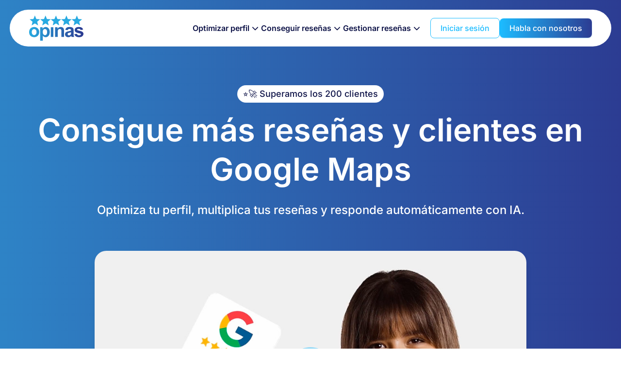

--- FILE ---
content_type: text/html; charset=UTF-8
request_url: https://opinas.es/
body_size: 13391
content:
<!DOCTYPE html>
<html lang="es">

<head>
    <meta charset="UTF-8">
    <meta name="viewport" content="width=device-width, initial-scale=1.0">
    <meta http-equiv="X-UA-Compatible" content="ie=edge">
    <title>Software Gestión de Reseñas | OPINAS ®</title>
    <meta name="description" content="Aumenta x10 ⭐ las reseñas de tu negocio y ten el control de las opiniones negativas." />
                <meta name='robots' content='index' />
        
    <meta property="og:title" content="OPINAS ® | Software Gestión de Reseñas" />
    <meta property="og:description" content="Aumenta x10 ⭐ las reseñas de tu negocio y ten el control de las opiniones negativas." />
    <meta property="og:url" content="https://opinas.es" />

    <link rel="icon" type="image/svg+xml" href="https://opinas.es/img/opinas/opinas-favicon.svg">
    <link rel="icon" type="image/png" sizes="192x192" href="https://opinas.es/img/opinas/opinas-favicon.png">

    <link rel="canonical" href="https://opinas.es" />
    <!-- Meta Pixel Code -->
    <script>
        ! function(f, b, e, v, n, t, s) {
            if (f.fbq) return;
            n = f.fbq = function() {
                n.callMethod ?
                    n.callMethod.apply(n, arguments) : n.queue.push(arguments)
            };
            if (!f._fbq) f._fbq = n;
            n.push = n;
            n.loaded = !0;
            n.version = '2.0';
            n.queue = [];
            t = b.createElement(e);
            t.async = !0;
            t.src = v;
            s = b.getElementsByTagName(e)[0];
            s.parentNode.insertBefore(t, s)
        }(window, document, 'script',
            'https://connect.facebook.net/en_US/fbevents.js');
        fbq('init', '3115563532072382');
        fbq('track', 'PageView');
    </script>
    <noscript><img height="1" width="1" style="display:none"
            src="https://www.facebook.com/tr?id=3115563532072382&ev=PageView&noscript=1" /></noscript>
    <!-- End Meta Pixel Code -->

    <!-- Google Tag Manager -->
            <script>
            (function(w, d, s, l, i) {
                w[l] = w[l] || [];
                w[l].push({
                    'gtm.start': new Date().getTime(),
                    event: 'gtm.js'
                });
                var f = d.getElementsByTagName(s)[0],
                    j = d.createElement(s),
                    dl = l != 'dataLayer' ? '&l=' + l : '';
                j.async = true;
                j.src =
                    'https://www.googletagmanager.com/gtm.js?id=' + i + dl;
                f.parentNode.insertBefore(j, f);
            })
            (window, document, 'script', 'dataLayer', 'GTM-MBPTKM5');
        </script>
        <!-- End Google Tag Manager -->

    

        <link rel="preload" as="style" href="https://opinas.es/build/assets/app-1e03de8c.css" /><link rel="preload" as="style" href="https://opinas.es/build/assets/app-2b493433.css" /><link rel="modulepreload" href="https://opinas.es/build/assets/app-cfd9f7fd.js" /><link rel="stylesheet" href="https://opinas.es/build/assets/app-1e03de8c.css" /><link rel="stylesheet" href="https://opinas.es/build/assets/app-2b493433.css" /><script type="module" src="https://opinas.es/build/assets/app-cfd9f7fd.js"></script>        <link rel="preload" href="https://opinas.es/img/aumentar-resenas-opinas.webp" as="image" fetchpriority="high">
    <link rel="preload" href="https://opinas.es/img/logo-opinas.svg" as="image">
    <style>
        /* Radio Card Styles */
        .radio-card {
            position: relative;
            cursor: pointer;
        }

        .radio-card-content {
            display: flex;
            align-items: center;
            gap: 0.75rem;
            padding: 0.75rem 1rem;
            border: 2px solid #e5e7eb;
            border-radius: 0.5rem;
            background-color: white;
            transition: all 0.2s;
        }

        .radio-card:hover .radio-card-content {
            border-color: #d1d5db;
            background-color: #f9fafb;
        }

        .radio-card input:checked~.radio-card-content {
            border-color: #3b82f6;
            background-color: #eff6ff;
        }

        .radio-circle {
            width: 1.25rem;
            height: 1.25rem;
            border: 2px solid #d1d5db;
            border-radius: 50%;
            position: relative;
            flex-shrink: 0;
            transition: all 0.2s;
        }

        .radio-card input:checked~.radio-card-content .radio-circle {
            border-color: #3b82f6;
        }

        .radio-card input:checked~.radio-card-content .radio-circle::after {
            content: '';
            position: absolute;
            width: 0.5rem;
            height: 0.5rem;
            background-color: #3b82f6;
            border-radius: 50%;
            top: 50%;
            left: 50%;
            transform: translate(-50%, -50%);
        }

        /* Accordion transitions */
        .accordion-content {
            overflow: hidden;
            transition: all 0.3s ease-out;
        }

        /* Completed section styles */
        .accordion-section.completed .step-indicator {
            background-color: #10b981;
            color: white;
        }

        .accordion-section.completed .step-indicator::after {
            content: '✓';
            font-size: 0.875rem;
        }

        .accordion-section.active .step-indicator {
            background-color: #3b82f6;
            color: white;
        }

        /* Remove input number arrows */
        .no-arrows::-webkit-inner-spin-button,
        .no-arrows::-webkit-outer-spin-button {
            -webkit-appearance: none;
            margin: 0;
        }

        .no-arrows {
            -moz-appearance: textfield;
        }

        .pac-container {
            font-size: 16px !important;
        }

        .pac-item {
            padding: 16px 14px !important;
            line-height: 1.5 !important;
            font-size: 20px !important;
        }

        .pac-icon {
            margin-top: 6px !important;
        }

        .pac-item-query {
            font-size: 17px !important;
        }
    </style>
    <script async
        src="https://maps.googleapis.com/maps/api/js?key=AIzaSyCYp_vEZb3dDzmJYwytJBlNl6L8sNi72rQ&libraries=places&callback=initAutocomplete">
    </script>
</head>

<body>
    
        <div id="main-header" class="block md:hidden">
        <header id="header" class="font-inter py-2 sticky top-0 z-20 border-none transition-colors bg-white">
    <div class="relative md:static flex items-center justify-between max-w-[1380px] px-5 mx-auto text-secondary-950">
        <a class="block w-fit" href="https://opinas.es">
            <img class="block w-24 max-w-full sm:w-28" src="https://opinas.es/img/logo-opinas.svg" alt="Logo Opinas">
        </a>

        <nav class="md:relative flex items-center gap-3">
            <ul
                class="hidden absolute right-0 top-[52px] bg-white md:bg-transparent w-full md:static md:w-auto md:flex flex-col md:flex-row font-semibold md:gap-5 md:pr-4">
                <li class="group">
                    <span href="#"
                        class="flex justify-center items-center gap-1 px-5 py-4 text-center transition-all ease-linear
                             sm:py-2 hover:bg-primary-400 hover:text-white sm:p-0 sm:hover:bg-transparent sm:hover:text-primary-500 cursor-pointer">
                        Optimizar perfil
                        <svg class="size-6 group-hover:rotate-180 transition-all ease-linear duration-75" xmlns="http://www.w3.org/2000/svg" viewBox="0 0 20 20" fill="currentColor" aria-hidden="true" data-slot="icon">
  <path fill-rule="evenodd" d="M5.22 8.22a.75.75 0 0 1 1.06 0L10 11.94l3.72-3.72a.75.75 0 1 1 1.06 1.06l-4.25 4.25a.75.75 0 0 1-1.06 0L5.22 9.28a.75.75 0 0 1 0-1.06Z" clip-rule="evenodd"/>
</svg>                    </span>

                    <div
                        class="hidden group-hover:block
                             md:absolute left-0 top-[30px] mt-2
                             w-full sm:w-[800px] max-w-full
                             bg-white text-secondary-950
                             z-10
                             py-2 p-6
                             md:border
                             md:shadow-lg md:rounded-lg
                             transition-all duration-300 ease-in-out">
                        <div class="text-center md:text-start grid grid-cols-1 md:grid-cols-3 gap-6">
                            <!-- Sección 1 -->
                            <a href="https://opinas.es/auditoria-perfil-empresa-google"
                                class="bg-gray-50 md:bg-white hover:bg-gray-50 p-4 rounded-lg transition-all duration-200">
                                <img class="size-9 inline-block relative flex-shrink-0 mb-2"
                                    src="https://opinas.es/img/pricing/icons/search.svg" />

                                <p class="text-lg font-semibold mb-1">Auditoría</p>
                                <p class="text-sm text-gray-800 font-normal text-balance">Descubre qué necesitas mejorar
                                    para
                                    posicionarte
                                </p>
                            </a>

                            <!-- Sección 2 -->


                            <!-- Sección 3 -->
                            <a href="https://opinas.es/proteccion-perfil-empresa-google"
                                class="bg-gray-50 md:bg-white hover:bg-gray-50 p-4 rounded-lg transition-all duration-200">
                                <img class="size-9 inline-block relative flex-shrink-0 mb-2"
                                    src="https://opinas.es/img/header/icons/proteccion-ficha.svg" />

                                <p class="text-lg font-semibold mb-1">Protección de perfil</p>
                                <p class="text-sm text-gray-800 font-normal text-balance">
                                    Protege y evita cambios en tu ficha no autorizados
                                </p>
                            </a>

                            <a href="https://opinas.es/programar-publicaciones-google-maps"
                                class="bg-gray-50 md:bg-white hover:bg-gray-50 p-4 rounded-lg transition-all duration-200">
                                <img class="size-9 inline-block relative flex-shrink-0 mb-2"
                                    src="https://opinas.es/img/pricing/icons/calendar.svg" />

                                <p class="text-lg font-semibold mb-1">Publicaciones</p>
                                <p class="text-sm text-gray-800 font-normal text-balance">Crea y programa publicaciones
                                    rápidamente
                                </p>
                            </a>
                        </div>
                    </div>
                </li>

                <li class="group">
                    <span href="#"
                        class="flex justify-center items-center gap-1 px-5 py-4 text-center transition-all ease-linear
                             sm:py-2 hover:bg-primary-400 hover:text-white sm:p-0 sm:hover:bg-transparent sm:hover:text-primary-500 cursor-pointer">
                        Conseguir reseñas
                        <svg class="size-6 group-hover:rotate-180 transition-all ease-linear duration-75" xmlns="http://www.w3.org/2000/svg" viewBox="0 0 20 20" fill="currentColor" aria-hidden="true" data-slot="icon">
  <path fill-rule="evenodd" d="M5.22 8.22a.75.75 0 0 1 1.06 0L10 11.94l3.72-3.72a.75.75 0 1 1 1.06 1.06l-4.25 4.25a.75.75 0 0 1-1.06 0L5.22 9.28a.75.75 0 0 1 0-1.06Z" clip-rule="evenodd"/>
</svg>                    </span>

                    <div
                        class="hidden group-hover:block
                             md:absolute left-0 top-[30px] mt-2
                             w-full sm:w-[800px] max-w-full
                             bg-white text-secondary-950
                             z-10
                             py-2 p-6
                             md:border
                             md:shadow-lg md:rounded-lg
                             transition-all duration-300 ease-in-out">
                        <div class="text-center md:text-start grid grid-cols-1 md:grid-cols-3 gap-6">
                            <!-- Sección 1 -->
                            <a href="https://opinas.es/tarjeta-nfc-resenas-google"
                                class="bg-gray-50 md:bg-white hover:bg-gray-50 p-4 rounded-lg transition-all duration-200">
                                <img class="size-9 inline-block relative flex-shrink-0 mb-2"
                                    src="https://opinas.es/img/pricing/icons/card-payment.svg" />

                                <p class="text-lg font-semibold mb-1">Tarjetas NFC/QR</p>
                                <p class="text-sm text-gray-800 font-normal text-balance">
                                    Consigue reseñas con solo acercar el móvil
                                </p>
                            </a>

                            <!-- Sección 2 -->
                            <a href="https://opinas.es/calcular-resenas-google"
                                class="bg-gray-50 md:bg-white hover:bg-gray-50 p-4 rounded-lg transition-all duration-200">
                                <img class="size-9 inline-block relative flex-shrink-0 mb-2"
                                    src="https://opinas.es/img/header/icons/grafico-de-barras.svg" />

                                <p class="text-lg font-semibold mb-1">Objetivos y progreso</p>
                                <p class="text-sm text-gray-800 font-normal text-balance">
                                    Mide tu progreso con objetivos claros

                                </p>
                            </a>

                            <!-- Sección 3 -->
                            <a href="https://opinas.es/incentivos-empleados-resenas"
                                class="bg-gray-50 md:bg-white hover:bg-gray-50 p-4 rounded-lg transition-all duration-200">
                                <img class="size-9 inline-block relative flex-shrink-0 mb-2"
                                    src="https://opinas.es/img/header/icons/rank.svg" />

                                <p class="text-lg font-semibold mb-1">Motiva a tu equipo</p>
                                <p class="text-sm text-gray-800 font-normal text-balance">
                                    Sabrás cuantas reseñas consigue cada uno
                                </p>
                            </a>
                        </div>
                    </div>
                </li>

                <li class="group">
                    <span href="#"
                        class="flex justify-center items-center gap-1 px-5 py-4 text-center transition-all ease-linear
                             sm:py-2 hover:bg-primary-400 hover:text-white sm:p-0 sm:hover:bg-transparent sm:hover:text-primary-500 cursor-pointer">
                        Gestionar reseñas
                        <svg class="size-6 group-hover:rotate-180 transition-all ease-linear duration-75" xmlns="http://www.w3.org/2000/svg" viewBox="0 0 20 20" fill="currentColor" aria-hidden="true" data-slot="icon">
  <path fill-rule="evenodd" d="M5.22 8.22a.75.75 0 0 1 1.06 0L10 11.94l3.72-3.72a.75.75 0 1 1 1.06 1.06l-4.25 4.25a.75.75 0 0 1-1.06 0L5.22 9.28a.75.75 0 0 1 0-1.06Z" clip-rule="evenodd"/>
</svg>                    </span>

                    <div
                        class="hidden group-hover:block
                             md:absolute left-0 top-[30px] mt-2
                             w-full sm:w-[800px] max-w-full
                             bg-white text-secondary-950
                             z-10
                             py-2 p-6
                             md:border
                             md:shadow-lg md:rounded-lg
                             transition-all duration-300 ease-in-out">
                        <div class="text-center md:text-start grid grid-cols-1 md:grid-cols-3 gap-6">
                            <!-- Sección 1 -->
                            <a href="https://opinas.es/contestar-resenas-ia"
                                class="bg-gray-50 md:bg-white hover:bg-gray-50 p-4 rounded-lg transition-all duration-200">
                                <img class="size-9 inline-block relative flex-shrink-0 mb-2"
                                    src="https://opinas.es/img/pricing/icons/review.svg" />

                                <p class="text-lg font-semibold mb-1">Respuestas con IA</p>
                                <p class="text-sm text-gray-800 font-normal text-balance">
                                    Automatiza las respuestas a las reseñas
                                </p>
                            </a>

                            <!-- Sección 2 -->
                            <a href="https://opinas.es/anadir-resenas-google-web"
                                class="bg-gray-50 md:bg-white hover:bg-gray-50 p-4 rounded-lg transition-all duration-200">
                                <img class="size-9 inline-block relative flex-shrink-0 mb-2"
                                    src="https://opinas.es/img/header/icons/site.svg" />

                                <p class="text-lg font-semibold mb-1">Widget de reseñas</p>
                                <p class="text-sm text-gray-800 font-normal text-balance">
                                    Muestra las reseñas en tu página web
                                </p>
                            </a>

                            <!-- Sección 3 -->
                            <a href="https://opinas.es/app-gestion-resenas-google-ia"
                                class="bg-gray-50 md:bg-white hover:bg-gray-50 p-4 rounded-lg transition-all duration-200">
                                <img class="size-9 inline-block relative flex-shrink-0 mb-2"
                                    src="https://opinas.es/img/header/icons/usability.svg" />

                                <p class="text-lg font-semibold mb-1">App iOS & Android</p>
                                <p class="text-sm text-gray-800 font-normal text-balance">
                                    Gestiona todas las reseñas desde tu móvil
                                </p>
                            </a>
                        </div>
                    </div>
                </li>


                

                <li class="sm:hidden">
                    <a href="/#demo"
                        class="block px-5 py-4 text-center transition-all ease-linear sm:py-2 hover:bg-primary-400 hover:text-white sm:p-0 sm:hover:bg-transparent sm:hover:text-primary-500">Reservar
                        demostración</a>
                <li class="sm:hidden">
                    <a href="https://opinas.es/iniciar-sesion"
                        class="block px-5 py-4 text-center transition-all ease-linear sm:py-2 hover:bg-primary-400 hover:text-white sm:p-0 sm:hover:bg-transparent sm:hover:text-primary-500">Iniciar
                        sesión</a>
                </li>
            </ul>

                            <a   href="https://opinas.es/iniciar-sesion"
                 class="hidden sm:block !border !border-primary-400 !bg-transparent hover:!bg-primary-400 font-inter block relative text-center py-2 px-5 rounded-lg font-medium  transition-all ease-linear
                    disabled:opacity-50 disabled:cursor-not-allowed bg-white text-primary-400  font-medium
             hover:bg-primary-500 hover:text-white hover:shadow hover:shadow-primary-600/20         ">
        Iniciar sesión
    </a>
            
                            <a   href="https://opinas.es/contacto"
                 class=" font-inter block relative text-center py-2 px-5 rounded-lg font-medium  transition-all ease-linear
         disabled:opacity-50 disabled:cursor-not-allowed bg-gradient-to-r from-primary-400 to-[#2c3c92] text-white  shadow shadow-primary-500/20 font-medium
            hover:bg-gradient-to-r hover:from-primary-500 hover:to-[#2c3c92]  hover:shadow-primary-600/20
                ">
        <span>Regístrate</span>
    </a>
            
            <label id="menu-toggle" class="cursor-pointer md:hidden">
                <img src="https://opinas.es/img/opinas/menu-bars.svg" alt="Menú abrir" class="block w-6" id="menu-open">
                <img src="https://opinas.es/img/opinas/cerrar.svg" alt="Menú cerrar" class="hidden w-6" id="menu-close">
            </label>
        </nav>
    </div>
</header>

    </div>

    <main class="font-poppins text-secondary-950">
        
        <div class="pt-14 pb-14 md:pt-5  md:pb-10 2xl:pb-24 bg-gradient-to-r from-[#2e83c6] to-[#2c3c92] flex items-center">
            <div class="max-w-[1380px] mx-auto px-5">
                <div class="hidden md:block bg-white p-3 px-5 rounded-full relative z-20">
    <div class="flex items-center justify-between  px-5 mx-auto text-secondary-950">
        <a class="block w-fit" href="https://opinas.es">
            <img fetchpriority="high" class="block w-24 max-w-full sm:w-28" widt="112" height="52"
                src="https://opinas.es/img/logo-opinas.svg" alt="Logo Opinas">
        </a>

        <nav class="flex items-center gap-3 relative">
            <ul
                class="hidden absolute right-0 top-[60px] bg-white md:bg-transparent w-full md:static md:w-auto md:flex flex-col md:flex-row font-semibold md:gap-5 md:pr-4">
                <li class="group">
                    <span href="#"
                        class="flex items-center gap-1 px-5 py-4 text-center transition-all ease-linear
                            sm:py-2 hover:bg-primary-400 hover:text-white sm:p-0 sm:hover:bg-transparent sm:hover:text-primary-500 cursor-pointer">
                        Optimizar perfil
                        <svg class="size-6 group-hover:rotate-180 transition-all ease-linear duration-75" xmlns="http://www.w3.org/2000/svg" viewBox="0 0 20 20" fill="currentColor" aria-hidden="true" data-slot="icon">
  <path fill-rule="evenodd" d="M5.22 8.22a.75.75 0 0 1 1.06 0L10 11.94l3.72-3.72a.75.75 0 1 1 1.06 1.06l-4.25 4.25a.75.75 0 0 1-1.06 0L5.22 9.28a.75.75 0 0 1 0-1.06Z" clip-rule="evenodd"/>
</svg>                    </span>

                    <div
                        class="hidden group-hover:block
                            absolute left-0 top-[30px] mt-2
                            w-full sm:w-[800px] max-w-full
                            bg-white text-secondary-950
                            z-10
                            p-6
                            border
                            shadow-lg rounded-lg
                            transition-all duration-300 ease-in-out">
                        <div class="grid grid-cols-1 md:grid-cols-3 gap-6">
                            <!-- Sección 1 -->
                            <a href="https://opinas.es/auditoria-perfil-empresa-google"
                                class="hover:bg-gray-50 p-4 rounded-lg transition-all duration-200">
                                <img class="size-9 inline-block relative flex-shrink-0 mb-2"
                                    src="https://opinas.es/img/pricing/icons/search.svg" />

                                <p class="text-lg font-semibold mb-1">Auditoría</p>
                                <p class="text-sm text-gray-800 font-normal">Descubre qué necesitas mejorar para
                                    posicionarte
                                </p>
                            </a>

                            <a href="https://opinas.es/proteccion-perfil-empresa-google"
                                class="hover:bg-gray-50 p-4 rounded-lg transition-all duration-200">
                                <img class="size-9 inline-block relative flex-shrink-0 mb-2"
                                    src="https://opinas.es/img/header/icons/proteccion-ficha.svg" />

                                <p class="text-lg font-semibold mb-1">Protección de perfil</p>
                                <p class="text-sm text-gray-800 font-normal">Protege y evita cambios en tu ficha no
                                    autorizados</p>
                            </a>

                            <a href="https://opinas.es/programar-publicaciones-google-maps"
                                class="hover:bg-gray-50 p-4 rounded-lg transition-all duration-200">
                                <img class="size-9 inline-block relative flex-shrink-0 mb-2"
                                    src="https://opinas.es/img/pricing/icons/calendar.svg" />

                                <p class="text-lg font-semibold mb-1">Publicaciones</p>
                                <p class="text-sm text-gray-800 font-normal">Crea y programa publicaciones
                                    rápidamente
                                </p>
                            </a>
                        </div>
                    </div>
                </li>

                <li class="group">
                    <span href="#"
                        class="flex items-center gap-1 px-5 py-4 text-center transition-all ease-linear
                            sm:py-2 hover:bg-primary-400 hover:text-white sm:p-0 sm:hover:bg-transparent sm:hover:text-primary-500 cursor-pointer">
                        Conseguir reseñas
                        <svg class="size-6 group-hover:rotate-180 transition-all ease-linear duration-75" xmlns="http://www.w3.org/2000/svg" viewBox="0 0 20 20" fill="currentColor" aria-hidden="true" data-slot="icon">
  <path fill-rule="evenodd" d="M5.22 8.22a.75.75 0 0 1 1.06 0L10 11.94l3.72-3.72a.75.75 0 1 1 1.06 1.06l-4.25 4.25a.75.75 0 0 1-1.06 0L5.22 9.28a.75.75 0 0 1 0-1.06Z" clip-rule="evenodd"/>
</svg>                    </span>

                    <div
                        class="hidden group-hover:block
                            absolute left-0 top-[30px] mt-2
                            w-full sm:w-[800px] max-w-full
                            bg-white text-secondary-950
                            z-10
                            p-6
                            border
                            shadow-lg rounded-lg
                            transition-all duration-300 ease-in-out">
                        <div class="grid grid-cols-1 md:grid-cols-3 gap-6">
                            <!-- Sección 1 -->
                            <a href="https://opinas.es/tarjeta-nfc-resenas-google"
                                class="hover:bg-gray-50 p-4 rounded-lg transition-all duration-200">
                                <img class="size-9 inline-block relative flex-shrink-0 mb-2"
                                    src="https://opinas.es/img/pricing/icons/card-payment.svg" />

                                <p class="text-lg font-semibold mb-1">Tarjetas NFC/QR</p>
                                <p class="text-sm text-gray-800 font-normal">Consigue reseñas con solo acercar el
                                    móvil
                                </p>
                            </a>

                            <!-- Sección 2 -->
                            <a href="https://opinas.es/calcular-resenas-google"
                                class="hover:bg-gray-50 p-4 rounded-lg transition-all duration-200">
                                <img class="size-9 inline-block relative flex-shrink-0 mb-2"
                                    src="https://opinas.es/img/header/icons/grafico-de-barras.svg" />

                                <p class="text-lg font-semibold mb-1">Objetivos y progreso</p>
                                <p class="text-sm text-gray-800 font-normal">
                                    Mide tu progreso con objetivos claros
                                </p>
                            </a>

                            <!-- Sección 3 -->
                            <a href="https://opinas.es/incentivos-empleados-resenas"
                                class="hover:bg-gray-50 p-4 rounded-lg transition-all duration-200">
                                <img class="size-9 inline-block relative flex-shrink-0 mb-2"
                                    src="https://opinas.es/img/header/icons/rank.svg" />

                                <p class="text-lg font-semibold mb-1">Motiva a tu equipo</p>
                                <p class="text-sm text-gray-800 font-normal">Sabrás cuantas reseñas consigue cada
                                    uno
                                </p>
                            </a>
                        </div>
                    </div>
                </li>

                <li class="group">
                    <span href="#"
                        class="flex items-center gap-1 px-5 py-4 text-center transition-all ease-linear
                            sm:py-2 hover:bg-primary-400 hover:text-white sm:p-0 sm:hover:bg-transparent sm:hover:text-primary-500 cursor-pointer">
                        Gestionar reseñas
                        <svg class="size-6 group-hover:rotate-180 transition-all ease-linear duration-75" xmlns="http://www.w3.org/2000/svg" viewBox="0 0 20 20" fill="currentColor" aria-hidden="true" data-slot="icon">
  <path fill-rule="evenodd" d="M5.22 8.22a.75.75 0 0 1 1.06 0L10 11.94l3.72-3.72a.75.75 0 1 1 1.06 1.06l-4.25 4.25a.75.75 0 0 1-1.06 0L5.22 9.28a.75.75 0 0 1 0-1.06Z" clip-rule="evenodd"/>
</svg>                    </span>

                    <div
                        class="hidden group-hover:block
                            absolute left-0 top-[30px] mt-2
                            w-full sm:w-[800px] max-w-full
                            bg-white text-secondary-950
                            z-10
                            p-6
                            border
                            shadow-lg rounded-lg
                            transition-all duration-300 ease-in-out">
                        <div class="grid grid-cols-1 md:grid-cols-3 gap-6">
                            <!-- Sección 1 -->
                            <a href="https://opinas.es/contestar-resenas-ia"
                                class="hover:bg-gray-50 p-4 rounded-lg transition-all duration-200">
                                <img class="size-9 inline-block relative flex-shrink-0 mb-2"
                                    src="https://opinas.es/img/pricing/icons/review.svg" />

                                <p class="text-lg font-semibold mb-1">Respuestas con IA</p>
                                <p class="text-sm text-gray-800 font-normal">
                                    Automatiza las respuestas a las reseñas
                                </p>
                            </a>

                            <!-- Sección 2 -->
                            <a href="https://opinas.es/anadir-resenas-google-web"
                                class="hover:bg-gray-50 p-4 rounded-lg transition-all duration-200">
                                <img class="size-9 inline-block relative flex-shrink-0 mb-2"
                                    src="https://opinas.es/img/header/icons/site.svg" />

                                <p class="text-lg font-semibold mb-1">Widget de reseñas</p>
                                <p class="text-sm text-gray-800 font-normal">
                                    Muestra las reseñas en tu página web
                                </p>
                            </a>

                            <!-- Sección 3 -->
                            <a href="https://opinas.es/app-gestion-resenas-google-ia"
                                class="hover:bg-gray-50 p-4 rounded-lg transition-all duration-200">
                                <img class="size-9 inline-block relative flex-shrink-0 mb-2"
                                    src="https://opinas.es/img/header/icons/usability.svg" />

                                <p class="text-lg font-semibold mb-1">App iOS & Android</p>
                                <p class="text-sm text-gray-800 font-normal">
                                    Gestiona todas las reseñas desde tu móvil
                                </p>
                            </a>
                        </div>
                    </div>
                </li>

                

                <li class="sm:hidden">
                    <a href="/#demo"
                        class="block px-5 py-4 text-center transition-all ease-linear sm:py-2 hover:bg-primary-400 hover:text-white sm:p-0 sm:hover:bg-transparent sm:hover:text-primary-500">Reservar
                        demostración</a>
                </li>

                <li class="sm:hidden">
                    <a href="https://opinas.es/iniciar-sesion"
                        class="block px-5 py-4 text-center transition-all ease-linear sm:py-2 hover:bg-primary-400 hover:text-white sm:p-0 sm:hover:bg-transparent sm:hover:text-primary-500">Iniciar
                        sesión</a>
                </li>
            </ul>

                            <a   href="https://opinas.es/iniciar-sesion"
                 class="hidden sm:block !border !border-primary-400 !bg-transparent hover:!bg-primary-400 font-inter block relative text-center py-2 px-5 rounded-lg font-medium  transition-all ease-linear
                    disabled:opacity-50 disabled:cursor-not-allowed bg-white text-primary-400  font-medium
             hover:bg-primary-500 hover:text-white hover:shadow hover:shadow-primary-600/20         ">
        Iniciar sesión
    </a>
            
                            <a   href="https://opinas.es/contacto"
                 class="hidden sm:block font-inter block relative text-center py-2 px-5 rounded-lg font-medium  transition-all ease-linear
         disabled:opacity-50 disabled:cursor-not-allowed bg-gradient-to-r from-primary-400 to-[#2c3c92] text-white  shadow shadow-primary-500/20 font-medium
            hover:bg-gradient-to-r hover:from-primary-500 hover:to-[#2c3c92]  hover:shadow-primary-600/20
                ">
        <span>Habla con nosotros</span>
    </a>
            
            
        </nav>
    </div>
</div>




                <div class="flex flex-col-reverse md:flex-row items-center gap-8 lg:mt-10 2xl:mt-20 md:py-10">
                    <div class="order-2 md:order-1 flex flex-col items-center justify-center  flex-[6]">
                        <span
                            class="block mx-auto md:mx-0 px-3 py-1 mb-4 text-sm md:text-lg font-medium rounded-full bg-white text-secondary-950 w-fit text-balance">
                            ⭐🚀 Superamos los 200 clientes</span>

                        <h1
                            class="space-y-1 text-3xl font-semibold !leading-tight sm:text-[42px] lg:text-[65px] text-center md:text-center text-balance text-white">
                            Consigue más reseñas y clientes en Google Maps
                        </h1>

                        <p
                            class="my-7 text-xl md:text-[21px] lg:text-2xl md:leading-relaxed leading-normal font-medium text-center md:text-start text-white sm:text-balance">
                            Optimiza tu perfil, multiplica tus reseñas y responde automáticamente con IA.
                        </p>

                        

                        <div class="flex justify-center items-center pt-8 md:pt-10 max-w-[1380px]  mx-auto px-8">
                            <div class="relative video-top-opinas sm:top-auto w-full lg:w-[80%]">
                                <img id="mask-video" class="w-full object-cover rounded-3xl shadow-lg aspect-video"
                                    src="https://opinas.es/video/opinas-video.jpg">

                                <video class="aspect-video rounded-3xl shadow-lg hidden"
                                    src="https://opinas.es/video/opinas-video-lq.mp4"></video>

                                <div class="absolute left-1/2 top-1/2 transform -translate-x-1/2 -translate-y-1/2">
                                    <button id="play-video" class="relative">
                                        <div
                                            class="relative z-[2] animate-pulsing animate-iteration-count-infinite animate-duration-[2500ms]">
                                            <svg class="size-16 md:size-20 text-primary-400 transition-colors duration-200 hover:text-primary-600 relative z-[2]" xmlns="http://www.w3.org/2000/svg" viewBox="0 0 16 16" fill="currentColor" aria-hidden="true" data-slot="icon">
  <path fill-rule="evenodd" d="M8 15A7 7 0 1 0 8 1a7 7 0 0 0 0 14Zm-.847-9.766A.75.75 0 0 0 6 5.866v4.268a.75.75 0 0 0 1.153.633l3.353-2.134a.75.75 0 0 0 0-1.266L7.153 5.234Z" clip-rule="evenodd"/>
</svg>
                                            <div
                                                class="transform top-1/2 -translate-x-1/2 -translate-y-1/2 left-1/2 absolute size-8 md:size-10 bg-white">
                                            </div>
                                        </div>

                                        <div
                                            class="transform top-1/2 -translate-x-1/2 -translate-y-1/2 left-1/2 absolute rounded-full size-20 md:size-24 bg-primary-400/50 animate-pulse">
                                        </div>
                                    </button>
                                </div>

                                                            </div>
                        </div>

                    </div>
                </div>
            </div>
        </div>

        <div class="w-full py-12 px-6">
    <!-- Grid de logos - mejor espaciado y proporcionado -->
    <div class="grid grid-cols-3 md:grid-cols-4 lg:grid-cols-8 gap-8 md:gap-12 lg:gap-16">
        <!-- Logos activos -->
        <div class="flex items-center justify-center">
            <img width="233" height="95" src="https://opinas.es/img/home/logos/logo-isabellas.svg" alt="Logo"
                class="object-contain h-16 md:h-20 w-auto max-w-full">
        </div>
        <div class="flex items-center justify-center">
            <img width="233" height="95" src="https://opinas.es/img/home/logos/logo-hotel-costa-sol.png"
                alt="Logo" class="object-contain h-16 md:h-20 w-auto max-w-full">
        </div>
        <div class="flex items-center justify-center">
            <img width="233" height="95" src="https://opinas.es/img/home/logos/logo-9reinas.png" alt="Logo"
                class="object-contain h-16 md:h-20 w-auto max-w-full">
        </div>
        <div class="flex items-center justify-center">
            <img width="233" height="95" src="https://opinas.es/img/home/logos/logo-clinicas-esquivel.png"
                alt="Logo" class="object-contain h-16 md:h-20 w-auto max-w-full">
        </div>
        <div class="flex items-center justify-center">
            <img width="233" height="95" src="https://opinas.es/img/home/logos/logo-asador-ovidio.png" alt="Logo"
                class="object-contain h-16 md:h-20 w-auto max-w-full">
        </div>
        <div class="flex items-center justify-center">
            <img width="233" height="95" src="https://opinas.es/img/home/logos/logo-mitadoble.png" alt="Logo"
                class="object-contain h-16 md:h-20 w-auto max-w-full">
        </div>
        <div class="flex items-center justify-center">
            <img width="233" height="95" src="https://opinas.es/img/home/logos/logo-marangos.png" alt="Logo"
                class="object-contain h-16 md:h-20 w-auto max-w-full">
        </div>
        <div class="flex items-center justify-center">
            <img width="233" height="95" src="https://opinas.es/img/home/logos/logo-kia-ruedatur.png" alt="Logo"
                class="object-contain h-16 md:h-20 w-auto max-w-full">
        </div>
        <div class="flex items-center justify-center">
            <img width="233" height="95" src="https://opinas.es/img/home/logos/logo-nails-factory.png" alt="Logo"
                class="object-contain h-16 md:h-20 w-auto max-w-full">
        </div>
        <div class="flex items-center justify-center">
            <img width="233" height="95" src="https://opinas.es/img/home/logos/logo-salud-dental-blanco.webp"
                alt="Logo" class="object-contain h-16 md:h-20 w-auto max-w-full">
        </div>

        <div class="flex items-center justify-center">
            <img width="233" height="95" src="https://opinas.es/img/home/logos/logo-hikari.png" alt="Logo"
                class="object-contain h-16 md:h-20 w-auto max-w-full">
        </div>
        <div class="flex items-center justify-center">
            <img width="233" height="95" src="https://opinas.es/img/home/logos/logo-avinyo.png" alt="Logo"
                class="object-contain h-16 md:h-20 w-auto max-w-full">
        </div>
        <div class="flex items-center justify-center">
            <img width="233" height="95" src="https://opinas.es/img/home/logos/logo-ciento80.png" alt="Logo"
                class="object-contain h-16 md:h-20 w-auto max-w-full">
        </div>
        <div class="flex items-center justify-center">
            <img width="233" height="95" src="https://opinas.es/img/home/logos/logo-harrys.png" alt="Logo"
                class="object-contain h-16 md:h-20 w-auto max-w-full">
        </div>

        <div class="flex items-center justify-center">
            <img width="233" height="95" src="https://opinas.es/img/home/logos/logo-carmina.png" alt="Logo"
                class="object-contain h-16 md:h-20 w-auto max-w-full">
        </div>
        <div class="flex items-center justify-center">
            <img width="233" height="95" src="https://opinas.es/img/home/logos/logo-nua-smart-restaurant.png"
                alt="Logo" class="object-contain h-16 md:h-20 w-auto max-w-full">
        </div>
        <div class="flex items-center justify-center">
            <img width="233" height="95" src="https://opinas.es/img/home/logos/logo-arroceria.png" alt="Logo"
                class="object-contain h-16 md:h-20 w-auto max-w-full">
        </div>

        <div class="flex items-center justify-center">
            <img width="233" height="95" src="https://opinas.es/img/home/logos/logo-pizzeria-la-favorita.png"
                alt="Logo" class="object-contain h-16 md:h-20 w-auto max-w-full">
        </div>



        <div class="flex items-center justify-center">
            <img width="233" height="95" src="https://opinas.es/img/home/logos/logo-taberna-trasluz.png"
                alt="Logo" class="object-contain h-16 md:h-20 w-auto max-w-full">
        </div>
        <div class="flex items-center justify-center">
            <img width="233" height="95" src="https://opinas.es/img/home/logos/logo-karnivoro.png"
                alt="Logo" class="object-contain h-16 md:h-20 w-auto max-w-full">
        </div>
        <div class="flex items-center justify-center">
            <img width="233" height="95" src="https://opinas.es/img/home/logos/logo-el-viti-taberna.png"
                alt="Logo" class="object-contain h-16 md:h-20 w-auto max-w-full">
        </div>


        <div class="flex items-center justify-center">
            <img width="233" height="95" src="https://opinas.es/img/home/logos/logo-los-mellizos.png"
                alt="Logo" class="object-contain h-16 md:h-20 w-auto max-w-full">
        </div>
        <div class="flex items-center justify-center">
            <img width="233" height="95" src="https://opinas.es/img/home/logos/logo-la-subasta.png"
                alt="Logo" class="object-contain h-16 md:h-20 w-auto max-w-full">
        </div>
        <div class="flex items-center justify-center">
            <img width="233" height="95" src="https://opinas.es/img/home/logos/logo-candela-rama.png"
                alt="Logo" class="object-contain h-16 md:h-20 w-auto max-w-full">
        </div>
        <div class="flex items-center justify-center">
            <img width="233" height="95" src="https://opinas.es/img/home/logos/logo-casa-blava.png"
                alt="Logo" class="object-contain h-16 md:h-20 w-auto max-w-full">
        </div>
        <div class="flex items-center justify-center">
            <img width="233" height="95" src="https://opinas.es/img/home/logos/logo-darvaza.png" alt="Logo"
                class="object-contain h-16 md:h-20 w-auto max-w-full">
        </div>
        <div class="flex items-center justify-center">
            <img width="233" height="95" src="https://opinas.es/img/home/logos/logo-andana.png" alt="Logo"
                class="object-contain h-16 md:h-20 w-auto max-w-full">
        </div>
        <div class="flex items-center justify-center">
            <img width="233" height="95" src="https://opinas.es/img/home/logos/logo-jardin-bistro.png"
                alt="Logo" class="object-contain h-16 md:h-20 w-auto max-w-full">
        </div>

        <div class="flex items-center justify-center">
            <img width="233" height="95" src="https://opinas.es/img/home/logos/logo-depileo.png" alt="Logo"
                class="object-contain h-16 md:h-20 w-auto max-w-full">
        </div>
        <div class="flex items-center justify-center">
            <img width="233" height="95" src="https://opinas.es/img/home/logos/logo-autos-moliere.png"
                alt="Logo" class="object-contain h-16 md:h-20 w-auto max-w-full">
        </div>

        <div class="flex items-center justify-center">
            <img width="233" height="95" src="https://opinas.es/img/home/logos/logo-heladeria-tithos.png"
                alt="Logo" class="object-contain h-16 md:h-20 w-auto max-w-full">
        </div>

        <div class="flex items-center justify-center">
            <img width="233" height="95" src="https://opinas.es/img/home/logos/logo-casa-charo.png"
                alt="Logo" class="object-contain h-16 md:h-20 w-auto max-w-full">
        </div>

        <div class="flex md:hidden items-center justify-center">
            <img width="233" height="95" src="https://opinas.es/img/home/logos/logo-restaurant-gotic.png"
                alt="Logo" class="object-contain h-16 md:h-20 w-auto max-w-full">
        </div>
    </div>
</div>

        
        

        
        <section class="max-w-[1380px] px-8 md:px-4 mx-auto py-0  md:pb-20">
            
            <div class="pb-16 pt-6 md:pt-0 md:pb-14">
                <div
     class="md:bg-white sm:p-8 md:p-10 lg:px-20 lg:py-10 md:rounded-2xl flex flex-col md:flex-row items-center justify-center gap-5 md:gap-x-10">
     <div class="order-2 text-start sm:text-start flex-1 md:w-[557px]">
         <h2
             class="text-3xl text-balance !leading-snug sm:text-4xl font-normal md:text-[28px] lg:text-[36px] xl:text-[50px]">
             <span class="font-bold">Más reseñas </span> en menos tiempo<span
                 class="text-primary-400 lg:text-[65px] leading-[0]">.</span>
         </h2>

         <ul
             class="my-7 list-disc list-outside ml-5 marker:text-primary-400 text-xl leading-relaxed lg:leading-loose lg:space-y-5 space-y-3 font-normal text-gray-800 lg:text-[20px] text-wrap">
             <li>
                 Con nuestras tarjetas NFC y códigos QR tus clientes pueden publicar sus reseñas en segundos.
             </li>
             <li>
                 Detecta antes a los clientes insatisfechos y mejora tu nota media en Google.
             </li>
         </ul>
     </div>

     <video class="order-1 md:order-2 mx-auto md:h-[550px] w-auto flex-1" muted autoplay loop playsinline>
         <source src="https://opinas.es/img/nfc-shop/opinas-nfc.mp4" type="video/mp4">
         Tu navegador no es compatible para reproducir el vídeo.
     </video>
 </div>
            </div>

            
            <div class="pb-16 md:pb-14">
                <div
    class="md:bg-white sm:p-8 md:p-10 lg:px-20 lg:py-10 md:rounded-2xl flex flex-col md:flex-row items-center justify-center gap-5 md:gap-x-10">
    <div class="order-2 text-start sm:text-start flex-1 md:w-[557px]">
        <h2 class="text-3xl !leading-snug sm:text-4xl font-normal md:text-[28px] lg:text-[36px] xl:text-[50px]">
            <span class="font-bold">Involucra y <br />motiva</span> a tu equipo<span
                class="text-primary-400 lg:text-[65px] leading-[0]">.</span>
        </h2>

        <ul
            class="my-7 list-disc list-outside ml-5 marker:text-primary-400 text-xl leading-relaxed lg:leading-loose lg:space-y-5 space-y-3 font-normal text-gray-800 lg:text-[20px] text-wrap md:text-balance">
            <li>
                Cada tarjeta NFC o código QR está vinculada a un empleado, lo que te permite saber en tiempo real quién
                está consiguiendo más reseñas.
            </li>
            <li>
                Podrás fijar objetivos, crear planes de incentivos y premiar a quienes realmente están ayudando a
                mejorar la reputación.
            </li>
        </ul>

                    <div class="flex items-center justify-start sm:justify-start gap-3">
                <a href="https://opinas.es/contacto"
                    class="relative z-10 flex w-fit cursor-pointer items-center overflow-hidden rounded-xl p-[2.5px] ">
                    <div
                        class="animate-rotate-btn absolute inset-0 h-full w-full rounded-full bg-[conic-gradient(#faca15_20deg,transparent_120deg)]">
                    </div>
                    <div
                        class="relative z-20 flex w-full rounded-[0.60rem] px-8 py-2 text-lg font-inter text-center bg-gradient-to-r from-primary-400 to-[#2c3c92] text-white  shadow shadow-primary-500/20 font-medium">
                        Regístrate ahora
                    </div>
                </a>
            </div>
        
    </div>

    <div class="order-1 mx-auto md:h-[550px]  w-auto flex-1 ">
        <dotlottie-player src="https://lottie.host/dd7022ac-4ed8-4da0-bc5d-ab247f3fb2c5/Qwkz1nan84.lottie"
            background="transparent" speed="1" loop autoplay></dotlottie-player>
    </div>
</div>
            </div>

            
            <div class="pb-16 md:pb-14 pt-10 md:pt-0" id="ia-resenas">
                <div
    class="bg-s md:text-white sm:p-8 md:p-10 lg:px-20 lg:py-0 md:rounded-2xl shadow-c flex flex-col md:flex-row items-center justify-center gap-5 md:gap-x-10">
    <div class="order-2 md:order-1 text-start md:text-start flex-1 md:w-[557px]">
        <h2
            class="text-3xl text-balance !leading-snug sm:text-4xl font-normal md:text-[28px] lg:text-[36px] xl:text-[50px]">
            Responde reseñas <span class="font-bold">más rápido con IA</span><span
                class="text-primary-400 lg:text-[65px] leading-[0]">.</span>
        </h2>

        <ul
            class="my-7 list-disc list-outside ml-5 marker:text-primary-400 marker:md:text-white text-xl leading-relaxed lg:leading-loose lg:space-y-5 space-y-3 font-normal text-gray-800 md:text-white lg:text-[20px] text-wrap">
            <li>
                Cada mensaje se adapta al tono de tu negocio y a lo que el cliente ha escrito.
            </li>
            <li>
                Ahorra tiempo usándola como apoyo o deja que responda automáticamente por ti.
            </li>
        </ul>
    </div>

    <div class="order-1 mx-auto md:h-[550px]  w-auto flex-1 ">
        <dotlottie-player src="https://lottie.host/8367735a-50a9-4499-a683-e1ea23c7a494/5zjzCzK6Ja.lottie"
            background="transparent" speed="1" loop autoplay></dotlottie-player>
    </div>
</div>
            </div>

            
            <div class="pb-16 md:pb-14">
                <div
     class="md:bg-white sm:p-8 md:p-10 lg:px-20 lg:py-10 md:rounded-2xl flex flex-col md:flex-row items-center justify-center gap-5 md:gap-x-10">
     <div class="order-2 text-start sm:text-start flex-1 md:w-[557px]">
         <h2 class="text-3xl !leading-snug sm:text-4xl font-normal md:text-[28px] lg:text-[36px] xl:text-[50px]">
             <span class="font-bold">Optimiza tu perfil</span> <br />y gana visibilidad<span
                 class="text-primary-400 lg:text-[65px] leading-[0]">.</span>
         </h2>

         <ul
             class="my-7 list-disc list-outside ml-5 marker:text-primary-400 text-xl leading-relaxed lg:leading-loose lg:space-y-5 space-y-3 font-normal text-gray-800 lg:text-[20px] text-wrap md:text-balance">
             <li>
                 Detectamos qué se puede mejorar en tu ficha de Google Maps revisándola punto por punto.
             </li>
             <li>
                 Evitamos que tus competidores cambien el nombre, el horario o marquen como cerrado tu
                 perfil.
             </li>
         </ul>


                      <div class="flex items-center justify-start sm:justify-start gap-3">
                 <a href="https://opinas.es/contacto"
                     class="relative z-10 flex w-fit cursor-pointer items-center overflow-hidden rounded-xl p-[2.5px] ">
                     <div
                         class="animate-rotate-btn absolute inset-0 h-full w-full rounded-full bg-[conic-gradient(#faca15_20deg,transparent_120deg)]">
                     </div>
                     <div
                         class="relative z-20 flex w-full rounded-[0.60rem] px-8 py-2 text-lg font-inter text-center bg-gradient-to-r from-primary-400 to-[#2c3c92] text-white  shadow shadow-primary-500/20 font-medium">
                         Regístrate ahora
                     </div>
                 </a>
             </div>
              </div>

     <div class="overflow-hidden  order-1 md:mx-auto md:h-[550px]  w-auto flex-1 lottie-container">
         <div class="-m-10">
             <dotlottie-player src="https://lottie.host/14a56a1a-d617-4670-b290-905397bed60d/xHxt3bcJad.lottie"
                 background="transparent" speed="0.9" loop autoplay></dotlottie-player>
         </div>
     </div>
 </div>
            </div>
        </section>

        <section class="flex flex-col justify-normal gap-y-4 md:gap-y-10 items-center py-10 md:py-20 bg-opinas-gradient"
    id="form">
    

    
    <form action="https://opinas.es/lead-form" class="max-w-[900px] w-full mx-auto px-5" method="POST" id="leadForm">
    <input type="hidden" name="_token" value="MQbeb2H602UlZrjHc1oPxBS0I5Y0Dfvf4r9lxV9M" autocomplete="off">    <section  class="!w-full !p-0 overflow-hidden p-6 bg-white rounded-xl border shadow-sm">
    <div class="divide-y divide-gray-200">
            
            <div class="accordion-section" data-section="1">
                <button type="button"
                    class="accordion-header w-full px-6 py-5 flex items-center justify-between hover:bg-gray-50 transition-colors">
                    <div class="flex items-center gap-3">
                        <div
                            class="step-indicator w-8 h-8 rounded-full bg-primary-100 text-primary-600 flex items-center justify-center font-semibold text-sm">
                            1
                        </div>
                        <h3 class="font-semibold text-lg text-gray-900">Ficha de Google Maps</h3>
                    </div>
                    <svg class="accordion-icon w-5 h-5 text-gray-500 transition-transform duration-300" fill="none"
                        stroke="currentColor" viewBox="0 0 24 24">
                        <path stroke-linecap="round" stroke-linejoin="round" stroke-width="2" d="M19 9l-7 7-7-7">
                        </path>
                    </svg>
                </button>
                <div class="accordion-content">
                    <div class="px-6 pb-6">
                        <p class="text-gray-600 mb-4">Busca tu negocio en Google Maps para continuar</p>
                        <input   id="autocomplete"         type="text" name="" placeholder="Escribe el nombre de tu negocio..."
        class="!text-lg  bg-white border border-gray-300 text-gray-900 text-sm rounded-lg                         focus:ring-primary-400 focus:border-primary-400 block w-full py-2 px-3 shadow-sm"
        value=""  required                                 >

    
                                                    <div class="mt-4 flex justify-end">
                            <button type="button"
                                class="next-section bg-primary-500 text-white px-6 py-2 rounded-lg hover:bg-primary-600 transition-colors disabled:opacity-50 disabled:cursor-not-allowed"
                                disabled>
                                Continuar
                            </button>
                        </div>
                    </div>
                </div>
            </div>

            
            <div class="accordion-section" data-section="2">
                <button type="button"
                    class="accordion-header w-full px-6 py-5 flex items-center justify-between hover:bg-gray-50 transition-colors opacity-50 pointer-events-none">
                    <div class="flex items-center gap-3">
                        <div
                            class="step-indicator w-8 h-8 rounded-full bg-gray-100 text-gray-400 flex items-center justify-center font-semibold text-sm">
                            2
                        </div>
                        <h3 class="font-semibold text-lg text-gray-900">Información de tu negocio</h3>
                    </div>
                    <svg class="accordion-icon w-5 h-5 text-gray-500 transition-transform duration-300" fill="none"
                        stroke="currentColor" viewBox="0 0 24 24">
                        <path stroke-linecap="round" stroke-linejoin="round" stroke-width="2" d="M19 9l-7 7-7-7">
                        </path>
                    </svg>
                </button>
                <div class="accordion-content hidden">
                    <div class="px-6 pb-6 space-y-6">
                        <div>
                            <p class="font-medium text-gray-700 text-lg mb-3">¿Cuántos empleados tiene tu
                                negocio?</p>
                            <div class="grid grid-cols-1 sm:grid-cols-2 gap-3">
                                <label class="radio-card">
                                    <input type="radio" name="employees" value="1 empleado" class="sr-only" required>
                                    <div class="radio-card-content">
                                        <div class="radio-circle"></div>
                                        <span class="text-base font-medium">1 empleado</span>
                                    </div>
                                </label>
                                <label class="radio-card">
                                    <input type="radio" name="employees" value="1-5 empleados" class="sr-only"
                                        required>
                                    <div class="radio-card-content">
                                        <div class="radio-circle"></div>
                                        <span class="text-base font-medium">1-5 empleados</span>
                                    </div>
                                </label>
                                <label class="radio-card">
                                    <input type="radio" name="employees" value="5-10 empleados" class="sr-only"
                                        required>
                                    <div class="radio-card-content">
                                        <div class="radio-circle"></div>
                                        <span class="text-base font-medium">5-10 empleados</span>
                                    </div>
                                </label>
                                <label class="radio-card">
                                    <input type="radio" name="employees" value="Más de 10 empleados" class="sr-only"
                                        required>
                                    <div class="radio-card-content">
                                        <div class="radio-circle"></div>
                                        <span class="text-base font-medium">Más de 10 empleados</span>
                                    </div>
                                </label>
                            </div>
                        </div>
                        <div class="flex justify-end">
                            <button type="button"
                                class="next-section bg-primary-500 text-white px-6 py-2 rounded-lg hover:bg-primary-600 transition-colors disabled:opacity-50 disabled:cursor-not-allowed"
                                disabled>
                                Continuar
                            </button>
                        </div>
                    </div>
                </div>
            </div>

            
            <div class="accordion-section" data-section="3">
                <button type="button"
                    class="accordion-header w-full px-6 py-5 flex items-center justify-between hover:bg-gray-50 transition-colors opacity-50 pointer-events-none">
                    <div class="flex items-center gap-3">
                        <div
                            class="step-indicator w-8 h-8 rounded-full bg-gray-100 text-gray-400 flex items-center justify-center font-semibold text-sm">
                            3
                        </div>
                        <h3 class="font-semibold text-lg text-gray-900">Tus objetivos</h3>
                    </div>
                    <svg class="accordion-icon w-5 h-5 text-gray-500 transition-transform duration-300" fill="none"
                        stroke="currentColor" viewBox="0 0 24 24">
                        <path stroke-linecap="round" stroke-linejoin="round" stroke-width="2" d="M19 9l-7 7-7-7">
                        </path>
                    </svg>
                </button>
                <div class="accordion-content hidden">
                    <div class="px-6 pb-6 space-y-6">
                        <div>
                            <p class="font-medium text-gray-700 text-lg mb-3">¿Cuál es tu objetivo principal?
                            </p>
                            <div class="grid grid-cols-1 gap-3">
                                <label class="radio-card">
                                    <input type="radio" name="goal" value="Aumentar reseñas y nota media"
                                        class="sr-only" required>
                                    <div class="radio-card-content">
                                        <div class="radio-circle"></div>
                                        <div class="flex-1">
                                            <span class="text-base font-medium block">Aumentar reseñas y nota
                                                media</span>
                                            
                                        </div>
                                    </div>
                                </label>
                                <label class="radio-card">
                                    <input type="radio" name="goal" value="Responder reseñas con IA"
                                        class="sr-only" required>
                                    <div class="radio-card-content">
                                        <div class="radio-circle"></div>
                                        <div class="flex-1">
                                            <span class="text-base font-medium block">Responder reseñas con
                                                IA</span>
                                            
                                        </div>
                                    </div>
                                </label>
                                <label class="radio-card">
                                    <input type="radio" name="goal" value="Las dos anteriores" class="sr-only"
                                        required>
                                    <div class="radio-card-content">
                                        <div class="radio-circle"></div>
                                        <div class="flex-1">
                                            <span class="text-base font-medium block">Las dos anteriores</span>
                                            
                                        </div>
                                    </div>
                                </label>
                            </div>
                        </div>
                        <div class="flex justify-end">
                            <button type="button"
                                class="next-section bg-primary-500 text-white px-6 py-2 rounded-lg hover:bg-primary-600 transition-colors disabled:opacity-50 disabled:cursor-not-allowed"
                                disabled>
                                Continuar
                            </button>
                        </div>
                    </div>
                </div>
            </div>

            
            <div class="accordion-section" data-section="4">
                <button type="button"
                    class="accordion-header w-full px-6 py-5 flex items-center justify-between hover:bg-gray-50 transition-colors opacity-50 pointer-events-none">
                    <div class="flex items-center gap-3">
                        <div
                            class="step-indicator w-8 h-8 rounded-full bg-gray-100 text-gray-400 flex items-center justify-center font-semibold text-sm">
                            4
                        </div>
                        <h3 class="font-semibold text-lg text-gray-900">Gestión actual de reseñas</h3>
                    </div>
                    <svg class="accordion-icon w-5 h-5 text-gray-500 transition-transform duration-300" fill="none"
                        stroke="currentColor" viewBox="0 0 24 24">
                        <path stroke-linecap="round" stroke-linejoin="round" stroke-width="2" d="M19 9l-7 7-7-7">
                        </path>
                    </svg>
                </button>
                <div class="accordion-content hidden">
                    <div class="px-6 pb-6 space-y-6">
                        
                        <div>
                            <p class="font-medium text-gray-700 text-lg mb-3">¿Quién consigue reseñas ahora?
                            </p>
                            <div class="grid grid-cols-1 sm:grid-cols-3 gap-3">
                                <label class="radio-card">
                                    <input type="radio" name="reviewGetter" value="Yo mismo" class="sr-only"
                                        required>
                                    <div class="radio-card-content">
                                        <div class="radio-circle"></div>
                                        <span class="text-base font-medium">Yo mismo</span>
                                    </div>
                                </label>
                                <label class="radio-card">
                                    <input type="radio" name="reviewGetter" value="Mis empleados" class="sr-only"
                                        required>
                                    <div class="radio-card-content">
                                        <div class="radio-circle"></div>
                                        <span class="text-base font-medium">Mis empleados</span>
                                    </div>
                                </label>
                                <label class="radio-card">
                                    <input type="radio" name="reviewGetter" value="Nadie lo hace" class="sr-only"
                                        required>
                                    <div class="radio-card-content">
                                        <div class="radio-circle"></div>
                                        <span class="text-base font-medium">Nadie lo hace</span>
                                    </div>
                                </label>
                            </div>
                        </div>

                        
                        <div>
                            <p class="font-medium text-gray-700 text-lg mb-3">¿Quién responde a tus reseñas?
                            </p>
                            <div class="grid grid-cols-1 sm:grid-cols-4 gap-3">
                                <label class="radio-card">
                                    <input type="radio" name="reviewReplier" value="Yo mismo" class="sr-only"
                                        required>
                                    <div class="radio-card-content">
                                        <div class="radio-circle"></div>
                                        <span class="text-base font-medium">Yo mismo</span>
                                    </div>
                                </label>
                                <label class="radio-card">
                                    <input type="radio" name="reviewReplier" value="Un empleado" class="sr-only"
                                        required>
                                    <div class="radio-card-content">
                                        <div class="radio-circle"></div>
                                        <span class="text-base font-medium">Un empleado</span>
                                    </div>
                                </label>
                                <label class="radio-card">
                                    <input type="radio" name="reviewReplier" value="Una agencia" class="sr-only"
                                        required>
                                    <div class="radio-card-content">
                                        <div class="radio-circle"></div>
                                        <span class="text-base font-medium">Una agencia</span>
                                    </div>
                                </label>
                                <label class="radio-card">
                                    <input type="radio" name="reviewReplier" value="Nadie lo hace" class="sr-only"
                                        required>
                                    <div class="radio-card-content">
                                        <div class="radio-circle"></div>
                                        <span class="text-base font-medium">Nadie lo hace</span>
                                    </div>
                                </label>
                            </div>
                        </div>
                        <div class="flex justify-end">
                            <button type="button"
                                class="next-section bg-primary-500 text-white px-6 py-2 rounded-lg hover:bg-primary-600 transition-colors disabled:opacity-50 disabled:cursor-not-allowed"
                                disabled>
                                Continuar
                            </button>
                        </div>
                    </div>
                </div>
            </div>

            
            <div class="accordion-section" data-section="5">
                <button type="button"
                    class="accordion-header w-full px-6 py-5 flex items-center justify-between hover:bg-gray-50 transition-colors opacity-50 pointer-events-none">
                    <div class="flex items-center gap-3">
                        <div
                            class="step-indicator w-8 h-8 rounded-full bg-gray-100 text-gray-400 flex items-center justify-center font-semibold text-sm">
                            5
                        </div>
                        <h3 class="font-semibold text-lg text-gray-900">Datos de contacto</h3>
                    </div>
                    <svg class="accordion-icon w-5 h-5 text-gray-500 transition-transform duration-300" fill="none"
                        stroke="currentColor" viewBox="0 0 24 24">
                        <path stroke-linecap="round" stroke-linejoin="round" stroke-width="2" d="M19 9l-7 7-7-7">
                        </path>
                    </svg>
                </button>
                <div class="accordion-content hidden">
                    <div class="px-6 pb-6">
                        <p class="text-gray-600 mb-4">Nos pondremos en contacto contigo por WhatsApp</p>
                        <div class="grid grid-cols-1 md:grid-cols-2 gap-4">
                            <div>
                                <label class="font-medium text-gray-700 text-lg mb-2 block">Teléfono móvil
                                    (WhatsApp)</label>
                                <div class="flex shadow-sm rounded-lg">
        <button type="button"
            class="text-sm rounded-lg rounded-r-none border border-gray-300 border-r-0 px-3 bg-gray-100">+34</button>
        <input              type="tel" name="phone" placeholder="Ej: 612345678"
            class="!text-lg no-arrows  bg-white border rounded-l-none border-gray-300 text-gray-900 text-sm rounded-lg                         focus:ring-primary-400 focus:border-primary-400 block w-full py-2 px-3"
            value=""  required                                                 >
    </div>

                
                                </div>

                            <div>
                                <label class="font-medium text-gray-700 text-lg mb-2 block">Correo
                                    electrónico</label>
                                <input          type="email" name="email" placeholder="tu@email.com"
        class="!text-lg  bg-white border border-gray-300 text-gray-900 text-sm rounded-lg                         focus:ring-primary-400 focus:border-primary-400 block w-full py-2 px-3 shadow-sm"
        value=""  required                                 >

                
                                </div>
                        </div>

                        <input type="hidden" name="googlePlaceId" id="googlePlaceId">
                        <input type="hidden" name="googlePlaceAllDataJson" id="googlePlaceAllDataJson">

                        
                        <div class="mt-8 md:mt-6 flex justify-end">
                            <button  type="submit"
         data-=""                                                          class="px-8 font-inter block relative text-center py-2 px-5 rounded-lg font-medium  transition-all ease-linear
         disabled:opacity-50 disabled:cursor-not-allowed bg-gradient-to-r from-primary-400 to-[#2c3c92] text-white shadow shadow-primary-500/20 font-medium
            hover:bg-gradient-to-r hover:from-primary-500 hover:to-[#2c3c92]  hover:shadow-primary-600/20
                ">
        Confirmar y enviar
    </button>
                        </div>
                    </div>
                </div>
            </div>
        </div>

        
        <div class="px-6 py-4 bg-gray-50 border-t">
            <div class="flex items-center justify-between mb-2">
                <span class="text-sm text-gray-600">Progreso</span>
                <span class="text-sm font-medium text-gray-900"><span id="currentStep">1</span> de 5</span>
            </div>
            <div class="w-full bg-gray-200 rounded-full h-2">
                <div id="progressBar" class="bg-primary-500 h-2 rounded-full transition-all duration-500"
                    style="width: 20%"></div>
            </div>
        </div>
</section></form>



</section>
    </main>

    
    <footer class="max-w-[1380px] mx-auto px-5 py-20 font-poppins">
    <div class="w-full flex flex-col lg:flex-row gap-y-10 lg:gap-y-0 gap-x-20">
        <div class="flex-[1]">
            <a href="https://opinas.es">
                <img class="flex-shrink-0 block w-36 mx-auto mb-5 sm:w-28 md:w-40 md:ml-0 sm:mb-0" width="160"
                    height="74" src="https://opinas.es/img/logo-opinas.svg" alt="Opinas logo">
            </a>


            <a class="group block w-fit mx-auto md:mx-0 mt-3" aria-label="Descargar Opinas en Google Play Store"
                href="https://play.google.com/store/apps/details?id=com.wnapp.id1732206167036" target="_blank">
                <img alt="Descargar Opinas en Google Play Store" src="https://opinas.es/img/descargar-en-play-store.png"
                    width="160" height="47" class="max-w-full w-40 mt-5 group-hover:opacity-70 transition-all">
            </a>
        </div>

        <div class="flex-[3] grid grid-cols-1 lg:grid-cols-3 text-center md:text-start space-y-10 md:space-y-0">
            <ul class="flex flex-col gap-y-2.5 sm:gap-5">
                <li class="text-lg font-medium">Accesos rápidos</li>
                <li>
                    <a class="text-gray-600 transition ease-linear hover:text-primary-400 all"
                        href="https://opinas.es/iniciar-sesion">
                        Iniciar sesión
                    </a>
                </li>
                <li>
                    <a class="text-gray-600 transition ease-linear hover:text-primary-400 all"
                        href="https://opinas.es/contacto">
                        Solicitar demo
                    </a>
                </li>
                <li>
                    <a class="text-gray-600 transition ease-linear hover:text-primary-400 all" target="_blank"
                        href="https://wa.me/34623955293?">
                        Hablar con soporte
                    </a>
                </li>
            </ul>

            <ul class="flex flex-col gap-y-2.5 sm:gap-5">
                <li class="text-lg font-medium">Funcionalidades</li>
                <li>
                    <a class="text-gray-600 transition ease-linear hover:text-primary-400 all"
                        href="https://opinas.es/tarjeta-nfc-resenas-google">
                        Tarjetas NFC
                    </a>
                </li>
                <li>
                    <a class="text-gray-600 transition ease-linear hover:text-primary-400 all"
                        href="https://opinas.es/auditoria-perfil-empresa-google">
                        Optimización ficha GMB
                    </a>
                </li>
                <li>
                    <a class="text-gray-600 transition ease-linear hover:text-primary-400 all"
                        href="https://opinas.es/contestar-resenas-ia">
                        Responder reseñas IA
                    </a>
                </li>
            </ul>

            

            <ul class="flex flex-col gap-y-2.5 sm:gap-5 text-balance">
                <li class="text-lg font-medium">
                    <a href="https://blog.opinas.es/">Recursos gratuitos</a>
                </li>
                <li>
                    <a class="text-gray-600 transition ease-linear hover:text-primary-400 all"
                        href="https://opinas.es/enlace-resenas-google">
                        Enlace de reseñas Google gratis
                    </a>
                </li>
                <li>
                    <a class="text-gray-600 transition ease-linear hover:text-primary-400 all"
                        href="https://opinas.es/calculadora-resenas-google">
                        Calculadora nota media Google gratis
                    </a>
                </li>
                <li>
                    <a class="text-gray-600 transition ease-linear hover:text-primary-400 all"
                        href="https://opinas.es/cartel-resenas-google">
                        Cartel reseñas Google
                    </a>
                </li>
                <li>
                    <a class="text-gray-600 transition ease-linear hover:text-primary-400 all"
                        href="https://opinas.es/codigo-qr-resenas-google">
                        Código QR reseñas Google
                    </a>
                </li>
                
            </ul>
        </div>
    </div>

    <div
        class="w-full flex flex-col-reverse gap-y-5 md:gap-y-0 md:flex-row justify-between items-center border-t pt-5 mt-10">
        <p class="text-center text-zinc-600">
            2026 © Opinas. Todos los derechos reservados.
        </p>

        <ul class="flex flex-col sm:flex-row gap-y-2.5 sm:gap-5 items-center">
            <li>
                <a class="text-gray-600 transition ease-linear hover:text-primary-400 all"
                    href="https://opinas.es/aviso-legal">
                    Aviso legal
                </a>
            </li>
            <li>
                <a class="text-gray-600 transition ease-linear hover:text-primary-400 all"
                    href="https://opinas.es/politica-privacidad">
                    Política de privacidad
                </a>
            </li>
            
        </ul>
    </div>
</footer>

                <script src="https://opinas.es/js/helpers/lottie-lazy-load.js?v=500"></script>
                                    <script>
                                        const video = document.querySelector('video');
                                        const maskVideo = document.querySelector('#mask-video');
                                        const playButton = document.querySelector('#play-video');

                                        playButton.addEventListener('click', () => {
                                            maskVideo.classList.add('hidden');
                                            playButton.classList.add('hidden');
                                            video.classList.remove('hidden');
                                            video.play();
                                        });

                                        video.addEventListener('ended', () => {
                                            maskVideo.classList.remove('hidden');
                                            playButton.classList.remove("hidden")
                                            video.classList.add('hidden');
                                        });

                                        video.addEventListener('click', () => {
                                            maskVideo.classList.add('hidden');
                                            playButton.classList.remove('hidden');
                                            video.classList.remove('hidden');
                                            video.pause();
                                        });
                                    </script>
                                    <script src="https://opinas.es/js/helpers/header.js?v=252"></script>
    <script>
        // Detectamos que el dispositivo es mayor a 640px de width
        const isDesktop = window.innerWidth > 640;

        window.addEventListener("scroll", () => {
            if (isDesktop) {
                const mainHeader = document.querySelector('#main-header');
                const scrollPosition = window.scrollY;

                if (scrollPosition > 150) {


                    mainHeader.classList.remove("md:hidden");
                    mainHeader.classList.add("fixed", "w-full", "z-40");
                } else {
                    mainHeader.classList.add("md:hidden");
                    mainHeader.classList.remove("fixed", "w-full", "z-40");
                }
            }
        })
    </script>
    <script src="https://opinas.es/js/helpers/autocomplete-google.js?v=576"></script>
    <script>
        document.addEventListener('DOMContentLoaded', function() {
            const form = document.getElementById('leadForm');
            const sections = document.querySelectorAll('.accordion-section');
            const progressBar = document.getElementById('progressBar');
            const currentStepSpan = document.getElementById('currentStep');
            let currentSection = 1;

            // Initialize first section as open and active
            const firstSection = document.querySelector('[data-section="1"]');
            firstSection.classList.add('active');
            const firstIndicator = firstSection.querySelector('.step-indicator');
            firstIndicator.classList.remove('bg-gray-100', 'text-gray-400');
            firstIndicator.classList.add('bg-primary-500', 'text-white');

            // Handle accordion header clicks
            document.querySelectorAll('.accordion-header').forEach(header => {
                header.addEventListener('click', function() {
                    const section = this.closest('.accordion-section');
                    const sectionNum = parseInt(section.dataset.section);

                    // Only allow clicking on completed or current sections
                    if (sectionNum <= currentSection) {
                        toggleSection(sectionNum);
                    }
                });
            });

            function restrictPhoneInput() {
                const phoneInput = document.querySelector('input[name="phone"]');

                if (phoneInput) {
                    phoneInput.addEventListener('paste', function(e) {
                        setTimeout(() => {
                            const currentValue = this.value;
                            const numericOnly = currentValue.replace(/[^0-9]/g, '');
                            if (currentValue !== numericOnly) {
                                this.value = numericOnly;
                            }
                        }, 0);
                    });

                    // Input event para limpiar caracteres no numéricos
                    phoneInput.addEventListener('input', function(e) {
                        const cursorPos = this.selectionStart;
                        const oldValue = this.value;
                        const newValue = this.value.replace(/[^0-9]/g, '');

                        if (oldValue !== newValue) {
                            this.value = newValue;
                            // Ajustar la posición del cursor
                            const diff = oldValue.length - newValue.length;
                            const newCursorPos = Math.max(0, cursorPos - diff);
                            this.setSelectionRange(newCursorPos, newCursorPos);
                        }
                    });

                    // Prevenir entrada de caracteres no numéricos al escribir
                    phoneInput.addEventListener('keypress', function(e) {
                        // Permitir teclas de control
                        if ([8, 9, 27, 13, 46].indexOf(e.keyCode) !== -1 ||
                            // Permitir Ctrl+A, Ctrl+C, Ctrl+V, Ctrl+X
                            (e.ctrlKey && [65, 67, 86, 88].indexOf(e.keyCode) !== -1)) {
                            return;
                        }

                        // Solo permitir números
                        const charCode = e.which || e.keyCode;
                        if (charCode < 48 || charCode > 57) {
                            e.preventDefault();
                        }
                    });

                    phoneInput.setAttribute('pattern', '[0-9]*');
                    phoneInput.setAttribute('inputmode', 'numeric');
                }
            }

            // Handle next buttons
            document.querySelectorAll('.next-section').forEach(button => {
                button.addEventListener('click', function() {
                    const section = this.closest('.accordion-section');
                    const sectionNum = parseInt(section.dataset.section);

                    if (validateSection(sectionNum)) {
                        completeSection(sectionNum);
                        if (sectionNum < 5) {
                            openSection(sectionNum + 1);
                        }
                    }
                });
            });

            // Handle radio changes to enable next button
            document.querySelectorAll('input[type="radio"]').forEach(radio => {
                radio.addEventListener('change', function() {
                    const section = this.closest('.accordion-section');
                    checkSectionValidity(section);
                });
            });

            // Monitor Google Places input
            if (window.google && window.google.maps) {
                // If Google Maps is already loaded
                setupGooglePlacesListener();
            } else {
                // Wait for Google Maps to load
                const checkInterval = setInterval(() => {
                    if (window.google && window.google.maps && window.autocomplete) {
                        clearInterval(checkInterval);
                        setupGooglePlacesListener();
                    }
                }, 100);
            }

            function setupGooglePlacesListener() {
                // Listen for changes in the hidden input that stores the place ID
                const placeIdInput = document.getElementById('googlePlaceId');
                if (placeIdInput) {
                    // Use MutationObserver to detect when the value changes
                    const observer = new MutationObserver(() => {
                        if (placeIdInput.value) {
                            const section = document.querySelector('[data-section="1"]');
                            const nextButton = section.querySelector('.next-section');
                            nextButton.disabled = false;
                        }
                    });

                    observer.observe(placeIdInput, {
                        attributes: true,
                        attributeFilter: ['value']
                    });

                    // Also check on input event (for programmatic changes)
                    placeIdInput.addEventListener('input', function() {
                        if (this.value) {
                            const section = document.querySelector('[data-section="1"]');
                            const nextButton = section.querySelector('.next-section');
                            nextButton.disabled = false;
                        }
                    });
                }
            }

            // Functions
            function openSection(sectionNum) {
                closeAllSections();
                const section = document.querySelector(`[data-section="${sectionNum}"]`);
                const content = section.querySelector('.accordion-content');
                const header = section.querySelector('.accordion-header');
                const icon = section.querySelector('.accordion-icon');

                section.classList.add('active');
                content.style.display = 'block';
                icon.style.transform = 'rotate(180deg)';

                // Enable header
                header.classList.remove('opacity-50', 'pointer-events-none');

                // Update step indicator
                const indicator = section.querySelector('.step-indicator');
                indicator.classList.remove('bg-gray-100', 'text-gray-400');
                indicator.classList.add('bg-primary-500', 'text-white');

                // Update progress
                currentSection = Math.max(currentSection, sectionNum);
                updateProgress();
            }

            function closeAllSections() {
                sections.forEach(section => {
                    const content = section.querySelector('.accordion-content');
                    const icon = section.querySelector('.accordion-icon');

                    section.classList.remove('active');
                    content.style.display = 'none';
                    icon.style.transform = 'rotate(0)';

                    // Reset indicator if not completed
                    if (!section.classList.contains('completed')) {
                        const indicator = section.querySelector('.step-indicator');
                        indicator.classList.remove('bg-primary-500', 'text-white');
                        indicator.classList.add('bg-gray-100', 'text-gray-400');
                    }
                });
            }

            function toggleSection(sectionNum) {
                const section = document.querySelector(`[data-section="${sectionNum}"]`);
                const content = section.querySelector('.accordion-content');

                if (content.style.display === 'block') {
                    closeAllSections();
                } else {
                    openSection(sectionNum);
                }
            }

            function completeSection(sectionNum) {
                const section = document.querySelector(`[data-section="${sectionNum}"]`);
                section.classList.add('completed');

                // Update step indicator
                const indicator = section.querySelector('.step-indicator');
                indicator.textContent = '';
                indicator.classList.remove('bg-gray-100', 'text-gray-400', 'bg-primary-500', 'text-white');
                indicator.classList.add('bg-green-500', 'text-white');
            }

            function validateSection(sectionNum) {
                const section = document.querySelector(`[data-section="${sectionNum}"]`);

                switch (sectionNum) {
                    case 1:
                        return document.getElementById('googlePlaceId').value !== '';
                    case 2:
                        return section.querySelector('input[name="employees"]:checked') !== null;
                    case 3:
                        return section.querySelector('input[name="goal"]:checked') !== null;
                    case 4:
                        const getter = section.querySelector('input[name="reviewGetter"]:checked');
                        const replier = section.querySelector('input[name="reviewReplier"]:checked');
                        return getter !== null && replier !== null;
                    case 5:
                        return true; // Validation handled by form submission
                    default:
                        return false;
                }
            }

            function checkSectionValidity(section) {
                const sectionNum = parseInt(section.dataset.section);
                const nextButton = section.querySelector('.next-section');

                if (nextButton && validateSection(sectionNum)) {
                    nextButton.disabled = false;
                }
            }

            function updateProgress() {
                const progress = (currentSection / 5) * 100;
                progressBar.style.width = progress + '%';
                currentStepSpan.textContent = currentSection;
            }

            // Handle form submission
            form.addEventListener('submit', function(e) {
                // Allow normal form submission if all validations pass
                if (!validateSection(5)) {
                    e.preventDefault();
                    alert('Por favor, completa todos los campos requeridos.');
                }
            });

            restrictPhoneInput();
            setTimeout(restrictPhoneInput, 500);
        });
    </script>
    </body>

</html>


--- FILE ---
content_type: image/svg+xml
request_url: https://opinas.es/img/pricing/icons/search.svg
body_size: 1671
content:
<svg xmlns="http://www.w3.org/2000/svg" version="1.1" xmlns:xlink="http://www.w3.org/1999/xlink" width="512" height="512" x="0" y="0" viewBox="0 0 512 512" style="enable-background:new 0 0 512 512" xml:space="preserve"><g><path d="M306.01 322.648c6.337 0 12.264-2.498 16.689-7.034l39.311-40.304c8.972-9.2 8.786-23.984-.415-32.957-9.201-8.971-23.988-8.785-32.96.414l-23.061 23.642-4.04-3.928c-9.214-8.956-24-8.751-32.961.462-8.958 9.213-8.751 23.997.463 32.956l20.726 20.152a23.188 23.188 0 0 0 16.248 6.597zm-26.659-49.227c3.184-3.274 8.437-3.342 11.706-.163l9.419 9.159a7.517 7.517 0 0 0 10.62-.141l28.3-29.014c3.188-3.269 8.439-3.332 11.705-.148 3.268 3.187 3.333 8.437.148 11.704l-39.311 40.303c-3.038 3.249-8.572 3.318-11.697.156l-20.726-20.152c-3.271-3.182-3.346-8.433-.164-11.704z" fill="#1cbcff" opacity="1" data-original="#000000"></path><path d="M247.915 327.763a7.517 7.517 0 0 0-12 9.052 99.058 99.058 0 0 0 8.997 10.337c18.479 18.477 43.048 28.652 69.181 28.652s50.701-10.175 69.18-28.652c18.48-18.476 28.656-43.042 28.656-69.171 0-26.13-10.177-50.695-28.656-69.171-38.147-38.141-100.214-38.14-138.361 0-26.007 26.003-35.21 63.936-24.017 98.996a7.519 7.519 0 0 0 9.445 4.874 7.514 7.514 0 0 0 4.874-9.444c-9.475-29.678-1.686-61.788 20.328-83.798 32.284-32.281 84.818-32.281 117.102 0 15.64 15.638 24.254 36.429 24.254 58.544s-8.614 42.906-24.254 58.544c-15.639 15.637-36.433 24.25-58.551 24.25-22.117 0-42.912-8.612-58.552-24.25a84.152 84.152 0 0 1-7.626-8.763z" fill="#1cbcff" opacity="1" data-original="#000000"></path><path d="m501.66 415.271-47.415-47.409a7.518 7.518 0 0 0-10.63 0l-.29.29-18.247-18.244a132.027 132.027 0 0 0 21.012-63.562 7.516 7.516 0 0 0-7.028-7.973c-4.139-.252-7.711 2.886-7.974 7.027a117.075 117.075 0 0 1-34.102 75.462c-22.824 22.822-52.797 34.246-82.779 34.275-.038-.001-.075-.006-.114-.006h-.597c-29.82-.15-59.594-11.57-82.296-34.269-22.142-22.138-34.336-51.573-34.336-82.882s12.194-60.744 34.336-82.882c45.707-45.702 120.079-45.702 165.786 0 17.024 17.022 28.258 38.493 32.489 62.094.733 4.085 4.641 6.799 8.724 6.071a7.515 7.515 0 0 0 6.072-8.723c-4.776-26.637-17.451-50.867-36.656-70.07a131.796 131.796 0 0 0-31.449-23.271v-60.566a7.608 7.608 0 0 0-2.201-5.314l-93.13-93.118A7.615 7.615 0 0 0 275.519 0H22.547C10.115 0 0 10.113 0 22.544v63.163a7.515 7.515 0 0 0 7.516 7.515 7.515 7.515 0 0 0 7.516-7.515V22.544c0-4.144 3.371-7.515 7.516-7.515h245.458v70.575c0 12.431 10.115 22.544 22.547 22.544h70.584v46.245c-14.664-5.556-30.124-8.41-45.609-8.577-.074-.01-.146-.025-.223-.025h-167.8a7.516 7.516 0 1 0 0 15.03h105.226a131.728 131.728 0 0 0-29.979 21.525h-75.247a7.516 7.516 0 1 0 0 15.03h61.72c-12.268 15.891-20.652 34.193-24.665 53.73h-37.054a7.516 7.516 0 1 0 0 15.03h34.859a134.583 134.583 0 0 0-.529 11.846c0 3.264.119 6.51.352 9.733h-34.681a7.516 7.516 0 1 0 0 15.03h36.64c3.833 20.341 12.379 39.401 25.101 55.87h-61.741a7.515 7.515 0 1 0 0 15.03h75.275a131.714 131.714 0 0 0 29.931 21.49h-105.21a7.516 7.516 0 1 0 0 15.03h166.59a132.883 132.883 0 0 0 47.042-8.596v87.891c0 4.143-3.371 7.515-7.516 7.515H22.547c-4.144 0-7.516-3.371-7.516-7.515V115.77c0-4.15-3.365-7.515-7.516-7.515s-7.516 3.364-7.516 7.515v373.69C0 501.887 10.115 512 22.547 512H353.62c12.432 0 22.547-10.113 22.547-22.544v-94.697a131.272 131.272 0 0 0 9.867-5.804l18.243 18.24c-3.157 2.756-3.326 8.008-.291 10.918l47.416 47.41c13.227 13.785 37.031 13.784 50.257 0 13.788-13.226 13.787-37.027.001-50.252zM290.552 93.119c-4.144 0-7.516-3.371-7.516-7.515V25.657l67.471 67.462zm107.742 286.839a133.304 133.304 0 0 0 9.321-8.468 132.623 132.623 0 0 0 8.468-9.32l16.612 16.609-17.79 17.787zm92.737 74.937c-7.632 7.955-21.367 7.953-29 0l-42.102-42.096 29.001-28.997 42.102 42.096c7.954 7.633 7.955 21.365-.001 28.997z" fill="#1cbcff" opacity="1" data-original="#000000"></path><path d="M68.204 204.803h32.88c9.27 0 16.812-7.54 16.812-16.808v-32.876c0-9.269-7.541-16.809-16.812-16.809h-32.88c-9.269 0-16.811 7.54-16.811 16.809v32.876c0 9.268 7.542 16.808 16.811 16.808zm-1.779-49.684c0-.981.799-1.779 1.779-1.779h32.88c.982 0 1.78.798 1.78 1.779v32.876c0 .981-.799 1.779-1.78 1.779h-32.88a1.78 1.78 0 0 1-1.779-1.779zM51.393 293.362c0 9.268 7.541 16.808 16.811 16.808h32.88c9.27 0 16.812-7.54 16.812-16.808v-32.876c0-9.268-7.541-16.808-16.812-16.808h-32.88c-9.269 0-16.811 7.54-16.811 16.808zm15.032-32.876c0-.981.799-1.779 1.779-1.779h32.88c.982 0 1.78.798 1.78 1.779v32.876c0 .981-.799 1.779-1.78 1.779h-32.88a1.78 1.78 0 0 1-1.779-1.779zM51.393 400.87c0 9.268 7.541 16.808 16.811 16.808h32.88c9.27 0 16.812-7.54 16.812-16.808v-32.876c0-9.269-7.541-16.809-16.812-16.809h-32.88c-9.269 0-16.811 7.54-16.811 16.809zm15.032-32.876c0-.981.799-1.779 1.779-1.779h32.88c.982 0 1.78.798 1.78 1.779v32.876c0 .981-.799 1.779-1.78 1.779h-32.88a1.78 1.78 0 0 1-1.779-1.779z" fill="#1cbcff" opacity="1" data-original="#000000"></path></g></svg>

--- FILE ---
content_type: image/svg+xml
request_url: https://opinas.es/img/opinas/menu-bars.svg
body_size: 528
content:
<svg xmlns="http://www.w3.org/2000/svg" version="1.1" xmlns:xlink="http://www.w3.org/1999/xlink" width="512" height="512" x="0" y="0" viewBox="0 0 464.205 464.205" style="enable-background:new 0 0 512 512" xml:space="preserve" class=""><g><path d="M435.192 406.18H29.013C12.989 406.18 0 393.19 0 377.167s12.989-29.013 29.013-29.013h406.18c16.023 0 29.013 12.99 29.013 29.013-.001 16.023-12.99 29.013-29.014 29.013zM435.192 261.115H29.013C12.989 261.115 0 248.126 0 232.103s12.989-29.013 29.013-29.013h406.18c16.023 0 29.013 12.989 29.013 29.013s-12.99 29.012-29.014 29.012zM435.192 116.051H29.013C12.989 116.051 0 103.062 0 87.038s12.989-29.013 29.013-29.013h406.18c16.023 0 29.013 12.989 29.013 29.013s-12.99 29.013-29.014 29.013z" fill="#07083c" opacity="1" data-original="#000000"></path></g></svg>

--- FILE ---
content_type: application/javascript; charset=utf-8
request_url: https://opinas.es/js/helpers/header.js?v=252
body_size: 230
content:
const menuItems = document.querySelector("nav ul");
const menuOpen = document.querySelector("#menu-open");
const menuClose = document.querySelector("#menu-close");

menuOpen.addEventListener("click", () => {
    menuItems.classList.remove("hidden");
    menuOpen.classList.add("hidden");
    menuClose.classList.remove("hidden");
});

menuClose.addEventListener("click", () => {
    menuItems.classList.add("hidden");
    menuOpen.classList.remove("hidden");
    menuClose.classList.add("hidden");
});


--- FILE ---
content_type: image/svg+xml
request_url: https://opinas.es/img/pricing/icons/calendar.svg
body_size: 696
content:
<svg xmlns="http://www.w3.org/2000/svg" version="1.1" xmlns:xlink="http://www.w3.org/1999/xlink" width="512" height="512" x="0" y="0" viewBox="0 0 463.994 463" style="enable-background:new 0 0 512 512" xml:space="preserve" class=""><g><path d="M384 48.496c0-13.254-10.746-24-24-24h-24c0-13.254-10.746-24-24-24s-24 10.746-24 24h-32c0-13.254-10.746-24-24-24s-24 10.746-24 24h-32c0-13.254-10.746-24-24-24s-24 10.746-24 24H96c0-13.254-10.746-24-24-24s-24 10.746-24 24H24c-13.254 0-24 10.746-24 24v336a8 8 0 0 0 8 8h24v24a8 8 0 0 0 8 8h210.664c.106 0 .184-.055.281-.055 42.371 29.223 97.618 32 142.707 7.168 45.09-24.828 72.278-73.004 70.235-124.433-2.043-51.434-32.969-97.297-79.887-118.473zm-80-24a8 8 0 0 1 16 0v24h-16zm-80 0a8 8 0 0 1 16 0v24h-16zm-80 0a8 8 0 0 1 16 0v24h-16zm-80 0a8 8 0 0 1 16 0v24H64zm-48 24a8 8 0 0 1 8-8h24v16a8 8 0 0 0 8 8h32a8 8 0 0 0 8-8v-16h32v16a8 8 0 0 0 8 8h32a8 8 0 0 0 8-8v-16h32v16a8 8 0 0 0 8 8h32a8 8 0 0 0 8-8v-16h32v16a8 8 0 0 0 8 8h32a8 8 0 0 0 8-8v-16h24a8 8 0 0 1 8 8v40H16zm32 344h170.266a136.023 136.023 0 0 0 13.504 16H48zm400-80c0 66.274-53.727 120-120 120s-120-53.726-120-120c0-66.273 53.727-120 120-120 66.242.074 119.926 53.758 120 120zm-120-136c-47.785-.031-92.074 25.031-116.648 66.012-24.575 40.976-25.825 91.855-3.29 133.988H16v-272h352v78.024a135.599 135.599 0 0 0-40-6.024zm0 0" fill="#1cbcff" opacity="1" data-original="#000000" class=""></path><path d="M72 136.496c-13.254 0-24 10.746-24 24s10.746 24 24 24 24-10.746 24-24-10.746-24-24-24zm0 32a8 8 0 1 1 0-16 8 8 0 0 1 0 16zM152 136.496c-13.254 0-24 10.746-24 24s10.746 24 24 24 24-10.746 24-24-10.746-24-24-24zm0 32a8 8 0 1 1 0-16 8 8 0 0 1 0 16zM232 136.496c-13.254 0-24 10.746-24 24s10.746 24 24 24 24-10.746 24-24-10.746-24-24-24zm0 32a8 8 0 1 1 0-16 8 8 0 0 1 0 16zM72 200.496c-13.254 0-24 10.746-24 24s10.746 24 24 24 24-10.746 24-24-10.746-24-24-24zm0 32a8 8 0 1 1 0-16 8 8 0 0 1 0 16zM152 200.496c-13.254 0-24 10.746-24 24s10.746 24 24 24 24-10.746 24-24-10.746-24-24-24zm0 32a8 8 0 1 1 0-16 8 8 0 0 1 0 16zM72 264.496c-13.254 0-24 10.746-24 24s10.746 24 24 24 24-10.746 24-24-10.746-24-24-24zm0 32a8 8 0 1 1 0-16 8 8 0 0 1 0 16zM152 264.496c-13.254 0-24 10.746-24 24s10.746 24 24 24 24-10.746 24-24-10.746-24-24-24zm0 32a8 8 0 1 1 0-16 8 8 0 0 1 0 16zM224 312.496c0 57.438 46.563 104 104 104s104-46.562 104-104-46.563-104-104-104c-57.41.067-103.934 46.59-104 104zm192 0h-16a8 8 0 0 0 0 16h14.473C407.258 367.22 375.219 396.45 336 400.09v-15.594a8 8 0 0 0-16 0v15.594c-39.219-3.64-71.258-32.871-78.473-71.594H256a8 8 0 0 0 0-16h-16c.059-45.469 34.723-83.422 80-87.59v15.59a8 8 0 0 0 16 0v-15.59c45.277 4.168 79.941 42.121 80 87.59zm0 0" fill="#1cbcff" opacity="1" data-original="#000000" class=""></path><path d="m329.719 308.656-11.063-16.597a8.007 8.007 0 0 0-11.097-2.22 8.002 8.002 0 0 0-2.215 11.098l16 24a8.025 8.025 0 0 0 5.504 3.473 7.987 7.987 0 0 0 6.273-1.762l48-40a8 8 0 0 0 1.031-11.27 8.005 8.005 0 0 0-11.273-1.034zm0 0" fill="#1cbcff" opacity="1" data-original="#000000" class=""></path></g></svg>

--- FILE ---
content_type: application/javascript; charset=utf-8
request_url: https://opinas.es/build/assets/app-cfd9f7fd.js
body_size: 44971
content:
var ua=function(){function t(e,i){i===void 0&&(i=[]),this._eventType=e,this._eventFunctions=i}return t.prototype.init=function(){var e=this;this._eventFunctions.forEach(function(i){typeof window<"u"&&window.addEventListener(e._eventType,i)})},t}(),fa=function(){function t(){this._instances={Accordion:{},Carousel:{},Collapse:{},Dial:{},Dismiss:{},Drawer:{},Dropdown:{},Modal:{},Popover:{},Tabs:{},Tooltip:{},InputCounter:{},CopyClipboard:{},Datepicker:{}}}return t.prototype.addInstance=function(e,i,n,r){if(r===void 0&&(r=!1),!this._instances[e])return console.warn("Flowbite: Component ".concat(e," does not exist.")),!1;if(this._instances[e][n]&&!r){console.warn("Flowbite: Instance with ID ".concat(n," already exists."));return}r&&this._instances[e][n]&&this._instances[e][n].destroyAndRemoveInstance(),this._instances[e][n||this._generateRandomId()]=i},t.prototype.getAllInstances=function(){return this._instances},t.prototype.getInstances=function(e){return this._instances[e]?this._instances[e]:(console.warn("Flowbite: Component ".concat(e," does not exist.")),!1)},t.prototype.getInstance=function(e,i){if(this._componentAndInstanceCheck(e,i)){if(!this._instances[e][i]){console.warn("Flowbite: Instance with ID ".concat(i," does not exist."));return}return this._instances[e][i]}},t.prototype.destroyAndRemoveInstance=function(e,i){this._componentAndInstanceCheck(e,i)&&(this.destroyInstanceObject(e,i),this.removeInstance(e,i))},t.prototype.removeInstance=function(e,i){this._componentAndInstanceCheck(e,i)&&delete this._instances[e][i]},t.prototype.destroyInstanceObject=function(e,i){this._componentAndInstanceCheck(e,i)&&this._instances[e][i].destroy()},t.prototype.instanceExists=function(e,i){return!(!this._instances[e]||!this._instances[e][i])},t.prototype._generateRandomId=function(){return Math.random().toString(36).substr(2,9)},t.prototype._componentAndInstanceCheck=function(e,i){return this._instances[e]?this._instances[e][i]?!0:(console.warn("Flowbite: Instance with ID ".concat(i," does not exist.")),!1):(console.warn("Flowbite: Component ".concat(e," does not exist.")),!1)},t}(),E=new fa;typeof window<"u"&&(window.FlowbiteInstances=E);var bt=globalThis&&globalThis.__assign||function(){return bt=Object.assign||function(t){for(var e,i=1,n=arguments.length;i<n;i++){e=arguments[i];for(var r in e)Object.prototype.hasOwnProperty.call(e,r)&&(t[r]=e[r])}return t},bt.apply(this,arguments)},wt={alwaysOpen:!1,activeClasses:"bg-gray-100 dark:bg-gray-800 text-gray-900 dark:text-white",inactiveClasses:"text-gray-500 dark:text-gray-400",onOpen:function(){},onClose:function(){},onToggle:function(){}},ha={id:null,override:!0},er=function(){function t(e,i,n,r){e===void 0&&(e=null),i===void 0&&(i=[]),n===void 0&&(n=wt),r===void 0&&(r=ha),this._instanceId=r.id?r.id:e.id,this._accordionEl=e,this._items=i,this._options=bt(bt({},wt),n),this._initialized=!1,this.init(),E.addInstance("Accordion",this,this._instanceId,r.override)}return t.prototype.init=function(){var e=this;this._items.length&&!this._initialized&&(this._items.forEach(function(i){i.active&&e.open(i.id);var n=function(){e.toggle(i.id)};i.triggerEl.addEventListener("click",n),i.clickHandler=n}),this._initialized=!0)},t.prototype.destroy=function(){this._items.length&&this._initialized&&(this._items.forEach(function(e){e.triggerEl.removeEventListener("click",e.clickHandler),delete e.clickHandler}),this._initialized=!1)},t.prototype.removeInstance=function(){E.removeInstance("Accordion",this._instanceId)},t.prototype.destroyAndRemoveInstance=function(){this.destroy(),this.removeInstance()},t.prototype.getItem=function(e){return this._items.filter(function(i){return i.id===e})[0]},t.prototype.open=function(e){var i,n,r=this,a=this.getItem(e);this._options.alwaysOpen||this._items.map(function(s){var o,c;s!==a&&((o=s.triggerEl.classList).remove.apply(o,r._options.activeClasses.split(" ")),(c=s.triggerEl.classList).add.apply(c,r._options.inactiveClasses.split(" ")),s.targetEl.classList.add("hidden"),s.triggerEl.setAttribute("aria-expanded","false"),s.active=!1,s.iconEl&&s.iconEl.classList.add("rotate-180"))}),(i=a.triggerEl.classList).add.apply(i,this._options.activeClasses.split(" ")),(n=a.triggerEl.classList).remove.apply(n,this._options.inactiveClasses.split(" ")),a.triggerEl.setAttribute("aria-expanded","true"),a.targetEl.classList.remove("hidden"),a.active=!0,a.iconEl&&a.iconEl.classList.remove("rotate-180"),this._options.onOpen(this,a)},t.prototype.toggle=function(e){var i=this.getItem(e);i.active?this.close(e):this.open(e),this._options.onToggle(this,i)},t.prototype.close=function(e){var i,n,r=this.getItem(e);(i=r.triggerEl.classList).remove.apply(i,this._options.activeClasses.split(" ")),(n=r.triggerEl.classList).add.apply(n,this._options.inactiveClasses.split(" ")),r.targetEl.classList.add("hidden"),r.triggerEl.setAttribute("aria-expanded","false"),r.active=!1,r.iconEl&&r.iconEl.classList.add("rotate-180"),this._options.onClose(this,r)},t.prototype.updateOnOpen=function(e){this._options.onOpen=e},t.prototype.updateOnClose=function(e){this._options.onClose=e},t.prototype.updateOnToggle=function(e){this._options.onToggle=e},t}();function Ei(){document.querySelectorAll("[data-accordion]").forEach(function(t){var e=t.getAttribute("data-accordion"),i=t.getAttribute("data-active-classes"),n=t.getAttribute("data-inactive-classes"),r=[];t.querySelectorAll("[data-accordion-target]").forEach(function(a){if(a.closest("[data-accordion]")===t){var s={id:a.getAttribute("data-accordion-target"),triggerEl:a,targetEl:document.querySelector(a.getAttribute("data-accordion-target")),iconEl:a.querySelector("[data-accordion-icon]"),active:a.getAttribute("aria-expanded")==="true"};r.push(s)}}),new er(t,r,{alwaysOpen:e==="open",activeClasses:i||wt.activeClasses,inactiveClasses:n||wt.inactiveClasses})})}typeof window<"u"&&(window.Accordion=er,window.initAccordions=Ei);var _t=globalThis&&globalThis.__assign||function(){return _t=Object.assign||function(t){for(var e,i=1,n=arguments.length;i<n;i++){e=arguments[i];for(var r in e)Object.prototype.hasOwnProperty.call(e,r)&&(t[r]=e[r])}return t},_t.apply(this,arguments)},pn={onCollapse:function(){},onExpand:function(){},onToggle:function(){}},pa={id:null,override:!0},di=function(){function t(e,i,n,r){e===void 0&&(e=null),i===void 0&&(i=null),n===void 0&&(n=pn),r===void 0&&(r=pa),this._instanceId=r.id?r.id:e.id,this._targetEl=e,this._triggerEl=i,this._options=_t(_t({},pn),n),this._visible=!1,this._initialized=!1,this.init(),E.addInstance("Collapse",this,this._instanceId,r.override)}return t.prototype.init=function(){var e=this;this._triggerEl&&this._targetEl&&!this._initialized&&(this._triggerEl.hasAttribute("aria-expanded")?this._visible=this._triggerEl.getAttribute("aria-expanded")==="true":this._visible=!this._targetEl.classList.contains("hidden"),this._clickHandler=function(){e.toggle()},this._triggerEl.addEventListener("click",this._clickHandler),this._initialized=!0)},t.prototype.destroy=function(){this._triggerEl&&this._initialized&&(this._triggerEl.removeEventListener("click",this._clickHandler),this._initialized=!1)},t.prototype.removeInstance=function(){E.removeInstance("Collapse",this._instanceId)},t.prototype.destroyAndRemoveInstance=function(){this.destroy(),this.removeInstance()},t.prototype.collapse=function(){this._targetEl.classList.add("hidden"),this._triggerEl&&this._triggerEl.setAttribute("aria-expanded","false"),this._visible=!1,this._options.onCollapse(this)},t.prototype.expand=function(){this._targetEl.classList.remove("hidden"),this._triggerEl&&this._triggerEl.setAttribute("aria-expanded","true"),this._visible=!0,this._options.onExpand(this)},t.prototype.toggle=function(){this._visible?this.collapse():this.expand(),this._options.onToggle(this)},t.prototype.updateOnCollapse=function(e){this._options.onCollapse=e},t.prototype.updateOnExpand=function(e){this._options.onExpand=e},t.prototype.updateOnToggle=function(e){this._options.onToggle=e},t}();function xi(){document.querySelectorAll("[data-collapse-toggle]").forEach(function(t){var e=t.getAttribute("data-collapse-toggle"),i=document.getElementById(e);i?E.instanceExists("Collapse",i.getAttribute("id"))?new di(i,t,{},{id:i.getAttribute("id")+"_"+E._generateRandomId()}):new di(i,t):console.error('The target element with id "'.concat(e,'" does not exist. Please check the data-collapse-toggle attribute.'))})}typeof window<"u"&&(window.Collapse=di,window.initCollapses=xi);var pe=globalThis&&globalThis.__assign||function(){return pe=Object.assign||function(t){for(var e,i=1,n=arguments.length;i<n;i++){e=arguments[i];for(var r in e)Object.prototype.hasOwnProperty.call(e,r)&&(t[r]=e[r])}return t},pe.apply(this,arguments)},ht={defaultPosition:0,indicators:{items:[],activeClasses:"bg-white dark:bg-gray-800",inactiveClasses:"bg-white/50 dark:bg-gray-800/50 hover:bg-white dark:hover:bg-gray-800"},interval:3e3,onNext:function(){},onPrev:function(){},onChange:function(){}},va={id:null,override:!0},tr=function(){function t(e,i,n,r){e===void 0&&(e=null),i===void 0&&(i=[]),n===void 0&&(n=ht),r===void 0&&(r=va),this._instanceId=r.id?r.id:e.id,this._carouselEl=e,this._items=i,this._options=pe(pe(pe({},ht),n),{indicators:pe(pe({},ht.indicators),n.indicators)}),this._activeItem=this.getItem(this._options.defaultPosition),this._indicators=this._options.indicators.items,this._intervalDuration=this._options.interval,this._intervalInstance=null,this._initialized=!1,this.init(),E.addInstance("Carousel",this,this._instanceId,r.override)}return t.prototype.init=function(){var e=this;this._items.length&&!this._initialized&&(this._items.map(function(i){i.el.classList.add("absolute","inset-0","transition-transform","transform")}),this.getActiveItem()?this.slideTo(this.getActiveItem().position):this.slideTo(0),this._indicators.map(function(i,n){i.el.addEventListener("click",function(){e.slideTo(n)})}),this._initialized=!0)},t.prototype.destroy=function(){this._initialized&&(this._initialized=!1)},t.prototype.removeInstance=function(){E.removeInstance("Carousel",this._instanceId)},t.prototype.destroyAndRemoveInstance=function(){this.destroy(),this.removeInstance()},t.prototype.getItem=function(e){return this._items[e]},t.prototype.slideTo=function(e){var i=this._items[e],n={left:i.position===0?this._items[this._items.length-1]:this._items[i.position-1],middle:i,right:i.position===this._items.length-1?this._items[0]:this._items[i.position+1]};this._rotate(n),this._setActiveItem(i),this._intervalInstance&&(this.pause(),this.cycle()),this._options.onChange(this)},t.prototype.next=function(){var e=this.getActiveItem(),i=null;e.position===this._items.length-1?i=this._items[0]:i=this._items[e.position+1],this.slideTo(i.position),this._options.onNext(this)},t.prototype.prev=function(){var e=this.getActiveItem(),i=null;e.position===0?i=this._items[this._items.length-1]:i=this._items[e.position-1],this.slideTo(i.position),this._options.onPrev(this)},t.prototype._rotate=function(e){if(this._items.map(function(i){i.el.classList.add("hidden")}),this._items.length===1){e.middle.el.classList.remove("-translate-x-full","translate-x-full","translate-x-0","hidden","z-10"),e.middle.el.classList.add("translate-x-0","z-20");return}e.left.el.classList.remove("-translate-x-full","translate-x-full","translate-x-0","hidden","z-20"),e.left.el.classList.add("-translate-x-full","z-10"),e.middle.el.classList.remove("-translate-x-full","translate-x-full","translate-x-0","hidden","z-10"),e.middle.el.classList.add("translate-x-0","z-30"),e.right.el.classList.remove("-translate-x-full","translate-x-full","translate-x-0","hidden","z-30"),e.right.el.classList.add("translate-x-full","z-20")},t.prototype.cycle=function(){var e=this;typeof window<"u"&&(this._intervalInstance=window.setInterval(function(){e.next()},this._intervalDuration))},t.prototype.pause=function(){clearInterval(this._intervalInstance)},t.prototype.getActiveItem=function(){return this._activeItem},t.prototype._setActiveItem=function(e){var i,n,r=this;this._activeItem=e;var a=e.position;this._indicators.length&&(this._indicators.map(function(s){var o,c;s.el.setAttribute("aria-current","false"),(o=s.el.classList).remove.apply(o,r._options.indicators.activeClasses.split(" ")),(c=s.el.classList).add.apply(c,r._options.indicators.inactiveClasses.split(" "))}),(i=this._indicators[a].el.classList).add.apply(i,this._options.indicators.activeClasses.split(" ")),(n=this._indicators[a].el.classList).remove.apply(n,this._options.indicators.inactiveClasses.split(" ")),this._indicators[a].el.setAttribute("aria-current","true"))},t.prototype.updateOnNext=function(e){this._options.onNext=e},t.prototype.updateOnPrev=function(e){this._options.onPrev=e},t.prototype.updateOnChange=function(e){this._options.onChange=e},t}();function Di(){document.querySelectorAll("[data-carousel]").forEach(function(t){var e=t.getAttribute("data-carousel-interval"),i=t.getAttribute("data-carousel")==="slide",n=[],r=0;t.querySelectorAll("[data-carousel-item]").length&&Array.from(t.querySelectorAll("[data-carousel-item]")).map(function(d,l){n.push({position:l,el:d}),d.getAttribute("data-carousel-item")==="active"&&(r=l)});var a=[];t.querySelectorAll("[data-carousel-slide-to]").length&&Array.from(t.querySelectorAll("[data-carousel-slide-to]")).map(function(d){a.push({position:parseInt(d.getAttribute("data-carousel-slide-to")),el:d})});var s=new tr(t,n,{defaultPosition:r,indicators:{items:a},interval:e||ht.interval});i&&s.cycle();var o=t.querySelector("[data-carousel-next]"),c=t.querySelector("[data-carousel-prev]");o&&o.addEventListener("click",function(){s.next()}),c&&c.addEventListener("click",function(){s.prev()})})}typeof window<"u"&&(window.Carousel=tr,window.initCarousels=Di);var kt=globalThis&&globalThis.__assign||function(){return kt=Object.assign||function(t){for(var e,i=1,n=arguments.length;i<n;i++){e=arguments[i];for(var r in e)Object.prototype.hasOwnProperty.call(e,r)&&(t[r]=e[r])}return t},kt.apply(this,arguments)},vn={transition:"transition-opacity",duration:300,timing:"ease-out",onHide:function(){}},ga={id:null,override:!0},ir=function(){function t(e,i,n,r){e===void 0&&(e=null),i===void 0&&(i=null),n===void 0&&(n=vn),r===void 0&&(r=ga),this._instanceId=r.id?r.id:e.id,this._targetEl=e,this._triggerEl=i,this._options=kt(kt({},vn),n),this._initialized=!1,this.init(),E.addInstance("Dismiss",this,this._instanceId,r.override)}return t.prototype.init=function(){var e=this;this._triggerEl&&this._targetEl&&!this._initialized&&(this._clickHandler=function(){e.hide()},this._triggerEl.addEventListener("click",this._clickHandler),this._initialized=!0)},t.prototype.destroy=function(){this._triggerEl&&this._initialized&&(this._triggerEl.removeEventListener("click",this._clickHandler),this._initialized=!1)},t.prototype.removeInstance=function(){E.removeInstance("Dismiss",this._instanceId)},t.prototype.destroyAndRemoveInstance=function(){this.destroy(),this.removeInstance()},t.prototype.hide=function(){var e=this;this._targetEl.classList.add(this._options.transition,"duration-".concat(this._options.duration),this._options.timing,"opacity-0"),setTimeout(function(){e._targetEl.classList.add("hidden")},this._options.duration),this._options.onHide(this,this._targetEl)},t.prototype.updateOnHide=function(e){this._options.onHide=e},t}();function Oi(){document.querySelectorAll("[data-dismiss-target]").forEach(function(t){var e=t.getAttribute("data-dismiss-target"),i=document.querySelector(e);i?new ir(i,t):console.error('The dismiss element with id "'.concat(e,'" does not exist. Please check the data-dismiss-target attribute.'))})}typeof window<"u"&&(window.Dismiss=ir,window.initDismisses=Oi);var B="top",W="bottom",U="right",N="left",Ai="auto",Xe=[B,W,U,N],Oe="start",We="end",ma="clippingParents",nr="viewport",Me="popper",ya="reference",gn=Xe.reduce(function(t,e){return t.concat([e+"-"+Oe,e+"-"+We])},[]),rr=[].concat(Xe,[Ai]).reduce(function(t,e){return t.concat([e,e+"-"+Oe,e+"-"+We])},[]),ba="beforeRead",wa="read",_a="afterRead",ka="beforeMain",Ea="main",xa="afterMain",Da="beforeWrite",Oa="write",Aa="afterWrite",Ca=[ba,wa,_a,ka,Ea,xa,Da,Oa,Aa];function J(t){return t?(t.nodeName||"").toLowerCase():null}function j(t){if(t==null)return window;if(t.toString()!=="[object Window]"){var e=t.ownerDocument;return e&&e.defaultView||window}return t}function me(t){var e=j(t).Element;return t instanceof e||t instanceof Element}function z(t){var e=j(t).HTMLElement;return t instanceof e||t instanceof HTMLElement}function Ci(t){if(typeof ShadowRoot>"u")return!1;var e=j(t).ShadowRoot;return t instanceof e||t instanceof ShadowRoot}function Ta(t){var e=t.state;Object.keys(e.elements).forEach(function(i){var n=e.styles[i]||{},r=e.attributes[i]||{},a=e.elements[i];!z(a)||!J(a)||(Object.assign(a.style,n),Object.keys(r).forEach(function(s){var o=r[s];o===!1?a.removeAttribute(s):a.setAttribute(s,o===!0?"":o)}))})}function La(t){var e=t.state,i={popper:{position:e.options.strategy,left:"0",top:"0",margin:"0"},arrow:{position:"absolute"},reference:{}};return Object.assign(e.elements.popper.style,i.popper),e.styles=i,e.elements.arrow&&Object.assign(e.elements.arrow.style,i.arrow),function(){Object.keys(e.elements).forEach(function(n){var r=e.elements[n],a=e.attributes[n]||{},s=Object.keys(e.styles.hasOwnProperty(n)?e.styles[n]:i[n]),o=s.reduce(function(c,d){return c[d]="",c},{});!z(r)||!J(r)||(Object.assign(r.style,o),Object.keys(a).forEach(function(c){r.removeAttribute(c)}))})}}const Sa={name:"applyStyles",enabled:!0,phase:"write",fn:Ta,effect:La,requires:["computeStyles"]};function K(t){return t.split("-")[0]}var ge=Math.max,Et=Math.min,Ae=Math.round;function ui(){var t=navigator.userAgentData;return t!=null&&t.brands&&Array.isArray(t.brands)?t.brands.map(function(e){return e.brand+"/"+e.version}).join(" "):navigator.userAgent}function ar(){return!/^((?!chrome|android).)*safari/i.test(ui())}function Ce(t,e,i){e===void 0&&(e=!1),i===void 0&&(i=!1);var n=t.getBoundingClientRect(),r=1,a=1;e&&z(t)&&(r=t.offsetWidth>0&&Ae(n.width)/t.offsetWidth||1,a=t.offsetHeight>0&&Ae(n.height)/t.offsetHeight||1);var s=me(t)?j(t):window,o=s.visualViewport,c=!ar()&&i,d=(n.left+(c&&o?o.offsetLeft:0))/r,l=(n.top+(c&&o?o.offsetTop:0))/a,u=n.width/r,g=n.height/a;return{width:u,height:g,top:l,right:d+u,bottom:l+g,left:d,x:d,y:l}}function Ti(t){var e=Ce(t),i=t.offsetWidth,n=t.offsetHeight;return Math.abs(e.width-i)<=1&&(i=e.width),Math.abs(e.height-n)<=1&&(n=e.height),{x:t.offsetLeft,y:t.offsetTop,width:i,height:n}}function sr(t,e){var i=e.getRootNode&&e.getRootNode();if(t.contains(e))return!0;if(i&&Ci(i)){var n=e;do{if(n&&t.isSameNode(n))return!0;n=n.parentNode||n.host}while(n)}return!1}function Q(t){return j(t).getComputedStyle(t)}function Ia(t){return["table","td","th"].indexOf(J(t))>=0}function le(t){return((me(t)?t.ownerDocument:t.document)||window.document).documentElement}function qt(t){return J(t)==="html"?t:t.assignedSlot||t.parentNode||(Ci(t)?t.host:null)||le(t)}function mn(t){return!z(t)||Q(t).position==="fixed"?null:t.offsetParent}function Pa(t){var e=/firefox/i.test(ui()),i=/Trident/i.test(ui());if(i&&z(t)){var n=Q(t);if(n.position==="fixed")return null}var r=qt(t);for(Ci(r)&&(r=r.host);z(r)&&["html","body"].indexOf(J(r))<0;){var a=Q(r);if(a.transform!=="none"||a.perspective!=="none"||a.contain==="paint"||["transform","perspective"].indexOf(a.willChange)!==-1||e&&a.willChange==="filter"||e&&a.filter&&a.filter!=="none")return r;r=r.parentNode}return null}function Ge(t){for(var e=j(t),i=mn(t);i&&Ia(i)&&Q(i).position==="static";)i=mn(i);return i&&(J(i)==="html"||J(i)==="body"&&Q(i).position==="static")?e:i||Pa(t)||e}function Li(t){return["top","bottom"].indexOf(t)>=0?"x":"y"}function Fe(t,e,i){return ge(t,Et(e,i))}function Ra(t,e,i){var n=Fe(t,e,i);return n>i?i:n}function or(){return{top:0,right:0,bottom:0,left:0}}function cr(t){return Object.assign({},or(),t)}function lr(t,e){return e.reduce(function(i,n){return i[n]=t,i},{})}var Ma=function(e,i){return e=typeof e=="function"?e(Object.assign({},i.rects,{placement:i.placement})):e,cr(typeof e!="number"?e:lr(e,Xe))};function Ha(t){var e,i=t.state,n=t.name,r=t.options,a=i.elements.arrow,s=i.modifiersData.popperOffsets,o=K(i.placement),c=Li(o),d=[N,U].indexOf(o)>=0,l=d?"height":"width";if(!(!a||!s)){var u=Ma(r.padding,i),g=Ti(a),v=c==="y"?B:N,f=c==="y"?W:U,p=i.rects.reference[l]+i.rects.reference[c]-s[c]-i.rects.popper[l],m=s[c]-i.rects.reference[c],y=Ge(a),w=y?c==="y"?y.clientHeight||0:y.clientWidth||0:0,_=p/2-m/2,b=u[v],k=w-g[l]-u[f],x=w/2-g[l]/2+_,C=Fe(b,x,k),T=c;i.modifiersData[n]=(e={},e[T]=C,e.centerOffset=C-x,e)}}function Ba(t){var e=t.state,i=t.options,n=i.element,r=n===void 0?"[data-popper-arrow]":n;r!=null&&(typeof r=="string"&&(r=e.elements.popper.querySelector(r),!r)||sr(e.elements.popper,r)&&(e.elements.arrow=r))}const Na={name:"arrow",enabled:!0,phase:"main",fn:Ha,effect:Ba,requires:["popperOffsets"],requiresIfExists:["preventOverflow"]};function Te(t){return t.split("-")[1]}var Fa={top:"auto",right:"auto",bottom:"auto",left:"auto"};function ja(t,e){var i=t.x,n=t.y,r=e.devicePixelRatio||1;return{x:Ae(i*r)/r||0,y:Ae(n*r)/r||0}}function yn(t){var e,i=t.popper,n=t.popperRect,r=t.placement,a=t.variation,s=t.offsets,o=t.position,c=t.gpuAcceleration,d=t.adaptive,l=t.roundOffsets,u=t.isFixed,g=s.x,v=g===void 0?0:g,f=s.y,p=f===void 0?0:f,m=typeof l=="function"?l({x:v,y:p}):{x:v,y:p};v=m.x,p=m.y;var y=s.hasOwnProperty("x"),w=s.hasOwnProperty("y"),_=N,b=B,k=window;if(d){var x=Ge(i),C="clientHeight",T="clientWidth";if(x===j(i)&&(x=le(i),Q(x).position!=="static"&&o==="absolute"&&(C="scrollHeight",T="scrollWidth")),x=x,r===B||(r===N||r===U)&&a===We){b=W;var A=u&&x===k&&k.visualViewport?k.visualViewport.height:x[C];p-=A-n.height,p*=c?1:-1}if(r===N||(r===B||r===W)&&a===We){_=U;var D=u&&x===k&&k.visualViewport?k.visualViewport.width:x[T];v-=D-n.width,v*=c?1:-1}}var L=Object.assign({position:o},d&&Fa),M=l===!0?ja({x:v,y:p},j(i)):{x:v,y:p};if(v=M.x,p=M.y,c){var P;return Object.assign({},L,(P={},P[b]=w?"0":"",P[_]=y?"0":"",P.transform=(k.devicePixelRatio||1)<=1?"translate("+v+"px, "+p+"px)":"translate3d("+v+"px, "+p+"px, 0)",P))}return Object.assign({},L,(e={},e[b]=w?p+"px":"",e[_]=y?v+"px":"",e.transform="",e))}function Va(t){var e=t.state,i=t.options,n=i.gpuAcceleration,r=n===void 0?!0:n,a=i.adaptive,s=a===void 0?!0:a,o=i.roundOffsets,c=o===void 0?!0:o,d={placement:K(e.placement),variation:Te(e.placement),popper:e.elements.popper,popperRect:e.rects.popper,gpuAcceleration:r,isFixed:e.options.strategy==="fixed"};e.modifiersData.popperOffsets!=null&&(e.styles.popper=Object.assign({},e.styles.popper,yn(Object.assign({},d,{offsets:e.modifiersData.popperOffsets,position:e.options.strategy,adaptive:s,roundOffsets:c})))),e.modifiersData.arrow!=null&&(e.styles.arrow=Object.assign({},e.styles.arrow,yn(Object.assign({},d,{offsets:e.modifiersData.arrow,position:"absolute",adaptive:!1,roundOffsets:c})))),e.attributes.popper=Object.assign({},e.attributes.popper,{"data-popper-placement":e.placement})}const za={name:"computeStyles",enabled:!0,phase:"beforeWrite",fn:Va,data:{}};var ot={passive:!0};function qa(t){var e=t.state,i=t.instance,n=t.options,r=n.scroll,a=r===void 0?!0:r,s=n.resize,o=s===void 0?!0:s,c=j(e.elements.popper),d=[].concat(e.scrollParents.reference,e.scrollParents.popper);return a&&d.forEach(function(l){l.addEventListener("scroll",i.update,ot)}),o&&c.addEventListener("resize",i.update,ot),function(){a&&d.forEach(function(l){l.removeEventListener("scroll",i.update,ot)}),o&&c.removeEventListener("resize",i.update,ot)}}const Wa={name:"eventListeners",enabled:!0,phase:"write",fn:function(){},effect:qa,data:{}};var Ua={left:"right",right:"left",bottom:"top",top:"bottom"};function pt(t){return t.replace(/left|right|bottom|top/g,function(e){return Ua[e]})}var $a={start:"end",end:"start"};function bn(t){return t.replace(/start|end/g,function(e){return $a[e]})}function Si(t){var e=j(t),i=e.pageXOffset,n=e.pageYOffset;return{scrollLeft:i,scrollTop:n}}function Ii(t){return Ce(le(t)).left+Si(t).scrollLeft}function Ya(t,e){var i=j(t),n=le(t),r=i.visualViewport,a=n.clientWidth,s=n.clientHeight,o=0,c=0;if(r){a=r.width,s=r.height;var d=ar();(d||!d&&e==="fixed")&&(o=r.offsetLeft,c=r.offsetTop)}return{width:a,height:s,x:o+Ii(t),y:c}}function Ka(t){var e,i=le(t),n=Si(t),r=(e=t.ownerDocument)==null?void 0:e.body,a=ge(i.scrollWidth,i.clientWidth,r?r.scrollWidth:0,r?r.clientWidth:0),s=ge(i.scrollHeight,i.clientHeight,r?r.scrollHeight:0,r?r.clientHeight:0),o=-n.scrollLeft+Ii(t),c=-n.scrollTop;return Q(r||i).direction==="rtl"&&(o+=ge(i.clientWidth,r?r.clientWidth:0)-a),{width:a,height:s,x:o,y:c}}function Pi(t){var e=Q(t),i=e.overflow,n=e.overflowX,r=e.overflowY;return/auto|scroll|overlay|hidden/.test(i+r+n)}function dr(t){return["html","body","#document"].indexOf(J(t))>=0?t.ownerDocument.body:z(t)&&Pi(t)?t:dr(qt(t))}function je(t,e){var i;e===void 0&&(e=[]);var n=dr(t),r=n===((i=t.ownerDocument)==null?void 0:i.body),a=j(n),s=r?[a].concat(a.visualViewport||[],Pi(n)?n:[]):n,o=e.concat(s);return r?o:o.concat(je(qt(s)))}function fi(t){return Object.assign({},t,{left:t.x,top:t.y,right:t.x+t.width,bottom:t.y+t.height})}function Ja(t,e){var i=Ce(t,!1,e==="fixed");return i.top=i.top+t.clientTop,i.left=i.left+t.clientLeft,i.bottom=i.top+t.clientHeight,i.right=i.left+t.clientWidth,i.width=t.clientWidth,i.height=t.clientHeight,i.x=i.left,i.y=i.top,i}function wn(t,e,i){return e===nr?fi(Ya(t,i)):me(e)?Ja(e,i):fi(Ka(le(t)))}function Xa(t){var e=je(qt(t)),i=["absolute","fixed"].indexOf(Q(t).position)>=0,n=i&&z(t)?Ge(t):t;return me(n)?e.filter(function(r){return me(r)&&sr(r,n)&&J(r)!=="body"}):[]}function Ga(t,e,i,n){var r=e==="clippingParents"?Xa(t):[].concat(e),a=[].concat(r,[i]),s=a[0],o=a.reduce(function(c,d){var l=wn(t,d,n);return c.top=ge(l.top,c.top),c.right=Et(l.right,c.right),c.bottom=Et(l.bottom,c.bottom),c.left=ge(l.left,c.left),c},wn(t,s,n));return o.width=o.right-o.left,o.height=o.bottom-o.top,o.x=o.left,o.y=o.top,o}function ur(t){var e=t.reference,i=t.element,n=t.placement,r=n?K(n):null,a=n?Te(n):null,s=e.x+e.width/2-i.width/2,o=e.y+e.height/2-i.height/2,c;switch(r){case B:c={x:s,y:e.y-i.height};break;case W:c={x:s,y:e.y+e.height};break;case U:c={x:e.x+e.width,y:o};break;case N:c={x:e.x-i.width,y:o};break;default:c={x:e.x,y:e.y}}var d=r?Li(r):null;if(d!=null){var l=d==="y"?"height":"width";switch(a){case Oe:c[d]=c[d]-(e[l]/2-i[l]/2);break;case We:c[d]=c[d]+(e[l]/2-i[l]/2);break}}return c}function Ue(t,e){e===void 0&&(e={});var i=e,n=i.placement,r=n===void 0?t.placement:n,a=i.strategy,s=a===void 0?t.strategy:a,o=i.boundary,c=o===void 0?ma:o,d=i.rootBoundary,l=d===void 0?nr:d,u=i.elementContext,g=u===void 0?Me:u,v=i.altBoundary,f=v===void 0?!1:v,p=i.padding,m=p===void 0?0:p,y=cr(typeof m!="number"?m:lr(m,Xe)),w=g===Me?ya:Me,_=t.rects.popper,b=t.elements[f?w:g],k=Ga(me(b)?b:b.contextElement||le(t.elements.popper),c,l,s),x=Ce(t.elements.reference),C=ur({reference:x,element:_,strategy:"absolute",placement:r}),T=fi(Object.assign({},_,C)),A=g===Me?T:x,D={top:k.top-A.top+y.top,bottom:A.bottom-k.bottom+y.bottom,left:k.left-A.left+y.left,right:A.right-k.right+y.right},L=t.modifiersData.offset;if(g===Me&&L){var M=L[r];Object.keys(D).forEach(function(P){var $=[U,W].indexOf(P)>=0?1:-1,S=[B,W].indexOf(P)>=0?"y":"x";D[P]+=M[S]*$})}return D}function Qa(t,e){e===void 0&&(e={});var i=e,n=i.placement,r=i.boundary,a=i.rootBoundary,s=i.padding,o=i.flipVariations,c=i.allowedAutoPlacements,d=c===void 0?rr:c,l=Te(n),u=l?o?gn:gn.filter(function(f){return Te(f)===l}):Xe,g=u.filter(function(f){return d.indexOf(f)>=0});g.length===0&&(g=u);var v=g.reduce(function(f,p){return f[p]=Ue(t,{placement:p,boundary:r,rootBoundary:a,padding:s})[K(p)],f},{});return Object.keys(v).sort(function(f,p){return v[f]-v[p]})}function Za(t){if(K(t)===Ai)return[];var e=pt(t);return[bn(t),e,bn(e)]}function es(t){var e=t.state,i=t.options,n=t.name;if(!e.modifiersData[n]._skip){for(var r=i.mainAxis,a=r===void 0?!0:r,s=i.altAxis,o=s===void 0?!0:s,c=i.fallbackPlacements,d=i.padding,l=i.boundary,u=i.rootBoundary,g=i.altBoundary,v=i.flipVariations,f=v===void 0?!0:v,p=i.allowedAutoPlacements,m=e.options.placement,y=K(m),w=y===m,_=c||(w||!f?[pt(m)]:Za(m)),b=[m].concat(_).reduce(function(ke,te){return ke.concat(K(te)===Ai?Qa(e,{placement:te,boundary:l,rootBoundary:u,padding:d,flipVariations:f,allowedAutoPlacements:p}):te)},[]),k=e.rects.reference,x=e.rects.popper,C=new Map,T=!0,A=b[0],D=0;D<b.length;D++){var L=b[D],M=K(L),P=Te(L)===Oe,$=[B,W].indexOf(M)>=0,S=$?"width":"height",R=Ue(e,{placement:L,boundary:l,rootBoundary:u,altBoundary:g,padding:d}),H=$?P?U:N:P?W:B;k[S]>x[S]&&(H=pt(H));var it=pt(H),de=[];if(a&&de.push(R[M]<=0),o&&de.push(R[H]<=0,R[it]<=0),de.every(function(ke){return ke})){A=L,T=!1;break}C.set(L,de)}if(T)for(var nt=f?3:1,Jt=function(te){var Re=b.find(function(at){var ue=C.get(at);if(ue)return ue.slice(0,te).every(function(Xt){return Xt})});if(Re)return A=Re,"break"},Pe=nt;Pe>0;Pe--){var rt=Jt(Pe);if(rt==="break")break}e.placement!==A&&(e.modifiersData[n]._skip=!0,e.placement=A,e.reset=!0)}}const ts={name:"flip",enabled:!0,phase:"main",fn:es,requiresIfExists:["offset"],data:{_skip:!1}};function _n(t,e,i){return i===void 0&&(i={x:0,y:0}),{top:t.top-e.height-i.y,right:t.right-e.width+i.x,bottom:t.bottom-e.height+i.y,left:t.left-e.width-i.x}}function kn(t){return[B,U,W,N].some(function(e){return t[e]>=0})}function is(t){var e=t.state,i=t.name,n=e.rects.reference,r=e.rects.popper,a=e.modifiersData.preventOverflow,s=Ue(e,{elementContext:"reference"}),o=Ue(e,{altBoundary:!0}),c=_n(s,n),d=_n(o,r,a),l=kn(c),u=kn(d);e.modifiersData[i]={referenceClippingOffsets:c,popperEscapeOffsets:d,isReferenceHidden:l,hasPopperEscaped:u},e.attributes.popper=Object.assign({},e.attributes.popper,{"data-popper-reference-hidden":l,"data-popper-escaped":u})}const ns={name:"hide",enabled:!0,phase:"main",requiresIfExists:["preventOverflow"],fn:is};function rs(t,e,i){var n=K(t),r=[N,B].indexOf(n)>=0?-1:1,a=typeof i=="function"?i(Object.assign({},e,{placement:t})):i,s=a[0],o=a[1];return s=s||0,o=(o||0)*r,[N,U].indexOf(n)>=0?{x:o,y:s}:{x:s,y:o}}function as(t){var e=t.state,i=t.options,n=t.name,r=i.offset,a=r===void 0?[0,0]:r,s=rr.reduce(function(l,u){return l[u]=rs(u,e.rects,a),l},{}),o=s[e.placement],c=o.x,d=o.y;e.modifiersData.popperOffsets!=null&&(e.modifiersData.popperOffsets.x+=c,e.modifiersData.popperOffsets.y+=d),e.modifiersData[n]=s}const ss={name:"offset",enabled:!0,phase:"main",requires:["popperOffsets"],fn:as};function os(t){var e=t.state,i=t.name;e.modifiersData[i]=ur({reference:e.rects.reference,element:e.rects.popper,strategy:"absolute",placement:e.placement})}const cs={name:"popperOffsets",enabled:!0,phase:"read",fn:os,data:{}};function ls(t){return t==="x"?"y":"x"}function ds(t){var e=t.state,i=t.options,n=t.name,r=i.mainAxis,a=r===void 0?!0:r,s=i.altAxis,o=s===void 0?!1:s,c=i.boundary,d=i.rootBoundary,l=i.altBoundary,u=i.padding,g=i.tether,v=g===void 0?!0:g,f=i.tetherOffset,p=f===void 0?0:f,m=Ue(e,{boundary:c,rootBoundary:d,padding:u,altBoundary:l}),y=K(e.placement),w=Te(e.placement),_=!w,b=Li(y),k=ls(b),x=e.modifiersData.popperOffsets,C=e.rects.reference,T=e.rects.popper,A=typeof p=="function"?p(Object.assign({},e.rects,{placement:e.placement})):p,D=typeof A=="number"?{mainAxis:A,altAxis:A}:Object.assign({mainAxis:0,altAxis:0},A),L=e.modifiersData.offset?e.modifiersData.offset[e.placement]:null,M={x:0,y:0};if(x){if(a){var P,$=b==="y"?B:N,S=b==="y"?W:U,R=b==="y"?"height":"width",H=x[b],it=H+m[$],de=H-m[S],nt=v?-T[R]/2:0,Jt=w===Oe?C[R]:T[R],Pe=w===Oe?-T[R]:-C[R],rt=e.elements.arrow,ke=v&&rt?Ti(rt):{width:0,height:0},te=e.modifiersData["arrow#persistent"]?e.modifiersData["arrow#persistent"].padding:or(),Re=te[$],at=te[S],ue=Fe(0,C[R],ke[R]),Xt=_?C[R]/2-nt-ue-Re-D.mainAxis:Jt-ue-Re-D.mainAxis,aa=_?-C[R]/2+nt+ue+at+D.mainAxis:Pe+ue+at+D.mainAxis,Gt=e.elements.arrow&&Ge(e.elements.arrow),sa=Gt?b==="y"?Gt.clientTop||0:Gt.clientLeft||0:0,an=(P=L==null?void 0:L[b])!=null?P:0,oa=H+Xt-an-sa,ca=H+aa-an,sn=Fe(v?Et(it,oa):it,H,v?ge(de,ca):de);x[b]=sn,M[b]=sn-H}if(o){var on,la=b==="x"?B:N,da=b==="x"?W:U,fe=x[k],st=k==="y"?"height":"width",cn=fe+m[la],ln=fe-m[da],Qt=[B,N].indexOf(y)!==-1,dn=(on=L==null?void 0:L[k])!=null?on:0,un=Qt?cn:fe-C[st]-T[st]-dn+D.altAxis,fn=Qt?fe+C[st]+T[st]-dn-D.altAxis:ln,hn=v&&Qt?Ra(un,fe,fn):Fe(v?un:cn,fe,v?fn:ln);x[k]=hn,M[k]=hn-fe}e.modifiersData[n]=M}}const us={name:"preventOverflow",enabled:!0,phase:"main",fn:ds,requiresIfExists:["offset"]};function fs(t){return{scrollLeft:t.scrollLeft,scrollTop:t.scrollTop}}function hs(t){return t===j(t)||!z(t)?Si(t):fs(t)}function ps(t){var e=t.getBoundingClientRect(),i=Ae(e.width)/t.offsetWidth||1,n=Ae(e.height)/t.offsetHeight||1;return i!==1||n!==1}function vs(t,e,i){i===void 0&&(i=!1);var n=z(e),r=z(e)&&ps(e),a=le(e),s=Ce(t,r,i),o={scrollLeft:0,scrollTop:0},c={x:0,y:0};return(n||!n&&!i)&&((J(e)!=="body"||Pi(a))&&(o=hs(e)),z(e)?(c=Ce(e,!0),c.x+=e.clientLeft,c.y+=e.clientTop):a&&(c.x=Ii(a))),{x:s.left+o.scrollLeft-c.x,y:s.top+o.scrollTop-c.y,width:s.width,height:s.height}}function gs(t){var e=new Map,i=new Set,n=[];t.forEach(function(a){e.set(a.name,a)});function r(a){i.add(a.name);var s=[].concat(a.requires||[],a.requiresIfExists||[]);s.forEach(function(o){if(!i.has(o)){var c=e.get(o);c&&r(c)}}),n.push(a)}return t.forEach(function(a){i.has(a.name)||r(a)}),n}function ms(t){var e=gs(t);return Ca.reduce(function(i,n){return i.concat(e.filter(function(r){return r.phase===n}))},[])}function ys(t){var e;return function(){return e||(e=new Promise(function(i){Promise.resolve().then(function(){e=void 0,i(t())})})),e}}function bs(t){var e=t.reduce(function(i,n){var r=i[n.name];return i[n.name]=r?Object.assign({},r,n,{options:Object.assign({},r.options,n.options),data:Object.assign({},r.data,n.data)}):n,i},{});return Object.keys(e).map(function(i){return e[i]})}var En={placement:"bottom",modifiers:[],strategy:"absolute"};function xn(){for(var t=arguments.length,e=new Array(t),i=0;i<t;i++)e[i]=arguments[i];return!e.some(function(n){return!(n&&typeof n.getBoundingClientRect=="function")})}function ws(t){t===void 0&&(t={});var e=t,i=e.defaultModifiers,n=i===void 0?[]:i,r=e.defaultOptions,a=r===void 0?En:r;return function(o,c,d){d===void 0&&(d=a);var l={placement:"bottom",orderedModifiers:[],options:Object.assign({},En,a),modifiersData:{},elements:{reference:o,popper:c},attributes:{},styles:{}},u=[],g=!1,v={state:l,setOptions:function(y){var w=typeof y=="function"?y(l.options):y;p(),l.options=Object.assign({},a,l.options,w),l.scrollParents={reference:me(o)?je(o):o.contextElement?je(o.contextElement):[],popper:je(c)};var _=ms(bs([].concat(n,l.options.modifiers)));return l.orderedModifiers=_.filter(function(b){return b.enabled}),f(),v.update()},forceUpdate:function(){if(!g){var y=l.elements,w=y.reference,_=y.popper;if(xn(w,_)){l.rects={reference:vs(w,Ge(_),l.options.strategy==="fixed"),popper:Ti(_)},l.reset=!1,l.placement=l.options.placement,l.orderedModifiers.forEach(function(D){return l.modifiersData[D.name]=Object.assign({},D.data)});for(var b=0;b<l.orderedModifiers.length;b++){if(l.reset===!0){l.reset=!1,b=-1;continue}var k=l.orderedModifiers[b],x=k.fn,C=k.options,T=C===void 0?{}:C,A=k.name;typeof x=="function"&&(l=x({state:l,options:T,name:A,instance:v})||l)}}}},update:ys(function(){return new Promise(function(m){v.forceUpdate(),m(l)})}),destroy:function(){p(),g=!0}};if(!xn(o,c))return v;v.setOptions(d).then(function(m){!g&&d.onFirstUpdate&&d.onFirstUpdate(m)});function f(){l.orderedModifiers.forEach(function(m){var y=m.name,w=m.options,_=w===void 0?{}:w,b=m.effect;if(typeof b=="function"){var k=b({state:l,name:y,instance:v,options:_}),x=function(){};u.push(k||x)}})}function p(){u.forEach(function(m){return m()}),u=[]}return v}}var _s=[Wa,cs,za,Sa,ss,ts,us,Na,ns],Ri=ws({defaultModifiers:_s}),ne=globalThis&&globalThis.__assign||function(){return ne=Object.assign||function(t){for(var e,i=1,n=arguments.length;i<n;i++){e=arguments[i];for(var r in e)Object.prototype.hasOwnProperty.call(e,r)&&(t[r]=e[r])}return t},ne.apply(this,arguments)},ct=globalThis&&globalThis.__spreadArray||function(t,e,i){if(i||arguments.length===2)for(var n=0,r=e.length,a;n<r;n++)(a||!(n in e))&&(a||(a=Array.prototype.slice.call(e,0,n)),a[n]=e[n]);return t.concat(a||Array.prototype.slice.call(e))},re={placement:"bottom",triggerType:"click",offsetSkidding:0,offsetDistance:10,delay:300,ignoreClickOutsideClass:!1,onShow:function(){},onHide:function(){},onToggle:function(){}},ks={id:null,override:!0},fr=function(){function t(e,i,n,r){e===void 0&&(e=null),i===void 0&&(i=null),n===void 0&&(n=re),r===void 0&&(r=ks),this._instanceId=r.id?r.id:e.id,this._targetEl=e,this._triggerEl=i,this._options=ne(ne({},re),n),this._popperInstance=null,this._visible=!1,this._initialized=!1,this.init(),E.addInstance("Dropdown",this,this._instanceId,r.override)}return t.prototype.init=function(){this._triggerEl&&this._targetEl&&!this._initialized&&(this._popperInstance=this._createPopperInstance(),this._setupEventListeners(),this._initialized=!0)},t.prototype.destroy=function(){var e=this,i=this._getTriggerEvents();this._options.triggerType==="click"&&i.showEvents.forEach(function(n){e._triggerEl.removeEventListener(n,e._clickHandler)}),this._options.triggerType==="hover"&&(i.showEvents.forEach(function(n){e._triggerEl.removeEventListener(n,e._hoverShowTriggerElHandler),e._targetEl.removeEventListener(n,e._hoverShowTargetElHandler)}),i.hideEvents.forEach(function(n){e._triggerEl.removeEventListener(n,e._hoverHideHandler),e._targetEl.removeEventListener(n,e._hoverHideHandler)})),this._popperInstance.destroy(),this._initialized=!1},t.prototype.removeInstance=function(){E.removeInstance("Dropdown",this._instanceId)},t.prototype.destroyAndRemoveInstance=function(){this.destroy(),this.removeInstance()},t.prototype._setupEventListeners=function(){var e=this,i=this._getTriggerEvents();this._clickHandler=function(){e.toggle()},this._options.triggerType==="click"&&i.showEvents.forEach(function(n){e._triggerEl.addEventListener(n,e._clickHandler)}),this._hoverShowTriggerElHandler=function(n){n.type==="click"?e.toggle():setTimeout(function(){e.show()},e._options.delay)},this._hoverShowTargetElHandler=function(){e.show()},this._hoverHideHandler=function(){setTimeout(function(){e._targetEl.matches(":hover")||e.hide()},e._options.delay)},this._options.triggerType==="hover"&&(i.showEvents.forEach(function(n){e._triggerEl.addEventListener(n,e._hoverShowTriggerElHandler),e._targetEl.addEventListener(n,e._hoverShowTargetElHandler)}),i.hideEvents.forEach(function(n){e._triggerEl.addEventListener(n,e._hoverHideHandler),e._targetEl.addEventListener(n,e._hoverHideHandler)}))},t.prototype._createPopperInstance=function(){return Ri(this._triggerEl,this._targetEl,{placement:this._options.placement,modifiers:[{name:"offset",options:{offset:[this._options.offsetSkidding,this._options.offsetDistance]}}]})},t.prototype._setupClickOutsideListener=function(){var e=this;this._clickOutsideEventListener=function(i){e._handleClickOutside(i,e._targetEl)},document.body.addEventListener("click",this._clickOutsideEventListener,!0)},t.prototype._removeClickOutsideListener=function(){document.body.removeEventListener("click",this._clickOutsideEventListener,!0)},t.prototype._handleClickOutside=function(e,i){var n=e.target,r=this._options.ignoreClickOutsideClass,a=!1;if(r){var s=document.querySelectorAll(".".concat(r));s.forEach(function(o){if(o.contains(n)){a=!0;return}})}n!==i&&!i.contains(n)&&!this._triggerEl.contains(n)&&!a&&this.isVisible()&&this.hide()},t.prototype._getTriggerEvents=function(){switch(this._options.triggerType){case"hover":return{showEvents:["mouseenter","click"],hideEvents:["mouseleave"]};case"click":return{showEvents:["click"],hideEvents:[]};case"none":return{showEvents:[],hideEvents:[]};default:return{showEvents:["click"],hideEvents:[]}}},t.prototype.toggle=function(){this.isVisible()?this.hide():this.show(),this._options.onToggle(this)},t.prototype.isVisible=function(){return this._visible},t.prototype.show=function(){this._targetEl.classList.remove("hidden"),this._targetEl.classList.add("block"),this._popperInstance.setOptions(function(e){return ne(ne({},e),{modifiers:ct(ct([],e.modifiers,!0),[{name:"eventListeners",enabled:!0}],!1)})}),this._setupClickOutsideListener(),this._popperInstance.update(),this._visible=!0,this._options.onShow(this)},t.prototype.hide=function(){this._targetEl.classList.remove("block"),this._targetEl.classList.add("hidden"),this._popperInstance.setOptions(function(e){return ne(ne({},e),{modifiers:ct(ct([],e.modifiers,!0),[{name:"eventListeners",enabled:!1}],!1)})}),this._visible=!1,this._removeClickOutsideListener(),this._options.onHide(this)},t.prototype.updateOnShow=function(e){this._options.onShow=e},t.prototype.updateOnHide=function(e){this._options.onHide=e},t.prototype.updateOnToggle=function(e){this._options.onToggle=e},t}();function Mi(){document.querySelectorAll("[data-dropdown-toggle]").forEach(function(t){var e=t.getAttribute("data-dropdown-toggle"),i=document.getElementById(e);if(i){var n=t.getAttribute("data-dropdown-placement"),r=t.getAttribute("data-dropdown-offset-skidding"),a=t.getAttribute("data-dropdown-offset-distance"),s=t.getAttribute("data-dropdown-trigger"),o=t.getAttribute("data-dropdown-delay"),c=t.getAttribute("data-dropdown-ignore-click-outside-class");new fr(i,t,{placement:n||re.placement,triggerType:s||re.triggerType,offsetSkidding:r?parseInt(r):re.offsetSkidding,offsetDistance:a?parseInt(a):re.offsetDistance,delay:o?parseInt(o):re.delay,ignoreClickOutsideClass:c||re.ignoreClickOutsideClass})}else console.error('The dropdown element with id "'.concat(e,'" does not exist. Please check the data-dropdown-toggle attribute.'))})}typeof window<"u"&&(window.Dropdown=fr,window.initDropdowns=Mi);var xt=globalThis&&globalThis.__assign||function(){return xt=Object.assign||function(t){for(var e,i=1,n=arguments.length;i<n;i++){e=arguments[i];for(var r in e)Object.prototype.hasOwnProperty.call(e,r)&&(t[r]=e[r])}return t},xt.apply(this,arguments)},Dt={placement:"center",backdropClasses:"bg-gray-900/50 dark:bg-gray-900/80 fixed inset-0 z-40",backdrop:"dynamic",closable:!0,onHide:function(){},onShow:function(){},onToggle:function(){}},Es={id:null,override:!0},hr=function(){function t(e,i,n){e===void 0&&(e=null),i===void 0&&(i=Dt),n===void 0&&(n=Es),this._eventListenerInstances=[],this._instanceId=n.id?n.id:e.id,this._targetEl=e,this._options=xt(xt({},Dt),i),this._isHidden=!0,this._backdropEl=null,this._initialized=!1,this.init(),E.addInstance("Modal",this,this._instanceId,n.override)}return t.prototype.init=function(){var e=this;this._targetEl&&!this._initialized&&(this._getPlacementClasses().map(function(i){e._targetEl.classList.add(i)}),this._initialized=!0)},t.prototype.destroy=function(){this._initialized&&(this.removeAllEventListenerInstances(),this._destroyBackdropEl(),this._initialized=!1)},t.prototype.removeInstance=function(){E.removeInstance("Modal",this._instanceId)},t.prototype.destroyAndRemoveInstance=function(){this.destroy(),this.removeInstance()},t.prototype._createBackdrop=function(){var e;if(this._isHidden){var i=document.createElement("div");(e=i.classList).add.apply(e,this._options.backdropClasses.split(" ")),document.querySelector("body").append(i),this._backdropEl=i}},t.prototype._destroyBackdropEl=function(){!this._isHidden&&this._backdropEl&&(this._backdropEl.remove(),this._backdropEl=null)},t.prototype._setupModalCloseEventListeners=function(){var e=this;this._options.backdrop==="dynamic"&&(this._clickOutsideEventListener=function(i){e._handleOutsideClick(i.target)},this._targetEl.addEventListener("click",this._clickOutsideEventListener,!0)),this._keydownEventListener=function(i){i.key==="Escape"&&e.hide()},document.body.addEventListener("keydown",this._keydownEventListener,!0)},t.prototype._removeModalCloseEventListeners=function(){this._options.backdrop==="dynamic"&&this._targetEl.removeEventListener("click",this._clickOutsideEventListener,!0),document.body.removeEventListener("keydown",this._keydownEventListener,!0)},t.prototype._handleOutsideClick=function(e){(e===this._targetEl||e===this._backdropEl&&this.isVisible())&&this.hide()},t.prototype._getPlacementClasses=function(){switch(this._options.placement){case"top-left":return["justify-start","items-start"];case"top-center":return["justify-center","items-start"];case"top-right":return["justify-end","items-start"];case"center-left":return["justify-start","items-center"];case"center":return["justify-center","items-center"];case"center-right":return["justify-end","items-center"];case"bottom-left":return["justify-start","items-end"];case"bottom-center":return["justify-center","items-end"];case"bottom-right":return["justify-end","items-end"];default:return["justify-center","items-center"]}},t.prototype.toggle=function(){this._isHidden?this.show():this.hide(),this._options.onToggle(this)},t.prototype.show=function(){this.isHidden&&(this._targetEl.classList.add("flex"),this._targetEl.classList.remove("hidden"),this._targetEl.setAttribute("aria-modal","true"),this._targetEl.setAttribute("role","dialog"),this._targetEl.removeAttribute("aria-hidden"),this._createBackdrop(),this._isHidden=!1,this._options.closable&&this._setupModalCloseEventListeners(),document.body.classList.add("overflow-hidden"),this._options.onShow(this))},t.prototype.hide=function(){this.isVisible&&(this._targetEl.classList.add("hidden"),this._targetEl.classList.remove("flex"),this._targetEl.setAttribute("aria-hidden","true"),this._targetEl.removeAttribute("aria-modal"),this._targetEl.removeAttribute("role"),this._destroyBackdropEl(),this._isHidden=!0,document.body.classList.remove("overflow-hidden"),this._options.closable&&this._removeModalCloseEventListeners(),this._options.onHide(this))},t.prototype.isVisible=function(){return!this._isHidden},t.prototype.isHidden=function(){return this._isHidden},t.prototype.addEventListenerInstance=function(e,i,n){this._eventListenerInstances.push({element:e,type:i,handler:n})},t.prototype.removeAllEventListenerInstances=function(){this._eventListenerInstances.map(function(e){e.element.removeEventListener(e.type,e.handler)}),this._eventListenerInstances=[]},t.prototype.getAllEventListenerInstances=function(){return this._eventListenerInstances},t.prototype.updateOnShow=function(e){this._options.onShow=e},t.prototype.updateOnHide=function(e){this._options.onHide=e},t.prototype.updateOnToggle=function(e){this._options.onToggle=e},t}();function Hi(){document.querySelectorAll("[data-modal-target]").forEach(function(t){var e=t.getAttribute("data-modal-target"),i=document.getElementById(e);if(i){var n=i.getAttribute("data-modal-placement"),r=i.getAttribute("data-modal-backdrop");new hr(i,{placement:n||Dt.placement,backdrop:r||Dt.backdrop})}else console.error("Modal with id ".concat(e," does not exist. Are you sure that the data-modal-target attribute points to the correct modal id?."))}),document.querySelectorAll("[data-modal-toggle]").forEach(function(t){var e=t.getAttribute("data-modal-toggle"),i=document.getElementById(e);if(i){var n=E.getInstance("Modal",e);if(n){var r=function(){n.toggle()};t.addEventListener("click",r),n.addEventListenerInstance(t,"click",r)}else console.error("Modal with id ".concat(e," has not been initialized. Please initialize it using the data-modal-target attribute."))}else console.error("Modal with id ".concat(e," does not exist. Are you sure that the data-modal-toggle attribute points to the correct modal id?"))}),document.querySelectorAll("[data-modal-show]").forEach(function(t){var e=t.getAttribute("data-modal-show"),i=document.getElementById(e);if(i){var n=E.getInstance("Modal",e);if(n){var r=function(){n.show()};t.addEventListener("click",r),n.addEventListenerInstance(t,"click",r)}else console.error("Modal with id ".concat(e," has not been initialized. Please initialize it using the data-modal-target attribute."))}else console.error("Modal with id ".concat(e," does not exist. Are you sure that the data-modal-show attribute points to the correct modal id?"))}),document.querySelectorAll("[data-modal-hide]").forEach(function(t){var e=t.getAttribute("data-modal-hide"),i=document.getElementById(e);if(i){var n=E.getInstance("Modal",e);if(n){var r=function(){n.hide()};t.addEventListener("click",r),n.addEventListenerInstance(t,"click",r)}else console.error("Modal with id ".concat(e," has not been initialized. Please initialize it using the data-modal-target attribute."))}else console.error("Modal with id ".concat(e," does not exist. Are you sure that the data-modal-hide attribute points to the correct modal id?"))})}typeof window<"u"&&(window.Modal=hr,window.initModals=Hi);var Ot=globalThis&&globalThis.__assign||function(){return Ot=Object.assign||function(t){for(var e,i=1,n=arguments.length;i<n;i++){e=arguments[i];for(var r in e)Object.prototype.hasOwnProperty.call(e,r)&&(t[r]=e[r])}return t},Ot.apply(this,arguments)},ve={placement:"left",bodyScrolling:!1,backdrop:!0,edge:!1,edgeOffset:"bottom-[60px]",backdropClasses:"bg-gray-900/50 dark:bg-gray-900/80 fixed inset-0 z-30",onShow:function(){},onHide:function(){},onToggle:function(){}},xs={id:null,override:!0},pr=function(){function t(e,i,n){e===void 0&&(e=null),i===void 0&&(i=ve),n===void 0&&(n=xs),this._eventListenerInstances=[],this._instanceId=n.id?n.id:e.id,this._targetEl=e,this._options=Ot(Ot({},ve),i),this._visible=!1,this._initialized=!1,this.init(),E.addInstance("Drawer",this,this._instanceId,n.override)}return t.prototype.init=function(){var e=this;this._targetEl&&!this._initialized&&(this._targetEl.setAttribute("aria-hidden","true"),this._targetEl.classList.add("transition-transform"),this._getPlacementClasses(this._options.placement).base.map(function(i){e._targetEl.classList.add(i)}),this._handleEscapeKey=function(i){i.key==="Escape"&&e.isVisible()&&e.hide()},document.addEventListener("keydown",this._handleEscapeKey),this._initialized=!0)},t.prototype.destroy=function(){this._initialized&&(this.removeAllEventListenerInstances(),this._destroyBackdropEl(),document.removeEventListener("keydown",this._handleEscapeKey),this._initialized=!1)},t.prototype.removeInstance=function(){E.removeInstance("Drawer",this._instanceId)},t.prototype.destroyAndRemoveInstance=function(){this.destroy(),this.removeInstance()},t.prototype.hide=function(){var e=this;this._options.edge?(this._getPlacementClasses(this._options.placement+"-edge").active.map(function(i){e._targetEl.classList.remove(i)}),this._getPlacementClasses(this._options.placement+"-edge").inactive.map(function(i){e._targetEl.classList.add(i)})):(this._getPlacementClasses(this._options.placement).active.map(function(i){e._targetEl.classList.remove(i)}),this._getPlacementClasses(this._options.placement).inactive.map(function(i){e._targetEl.classList.add(i)})),this._targetEl.setAttribute("aria-hidden","true"),this._targetEl.removeAttribute("aria-modal"),this._targetEl.removeAttribute("role"),this._options.bodyScrolling||document.body.classList.remove("overflow-hidden"),this._options.backdrop&&this._destroyBackdropEl(),this._visible=!1,this._options.onHide(this)},t.prototype.show=function(){var e=this;this._options.edge?(this._getPlacementClasses(this._options.placement+"-edge").active.map(function(i){e._targetEl.classList.add(i)}),this._getPlacementClasses(this._options.placement+"-edge").inactive.map(function(i){e._targetEl.classList.remove(i)})):(this._getPlacementClasses(this._options.placement).active.map(function(i){e._targetEl.classList.add(i)}),this._getPlacementClasses(this._options.placement).inactive.map(function(i){e._targetEl.classList.remove(i)})),this._targetEl.setAttribute("aria-modal","true"),this._targetEl.setAttribute("role","dialog"),this._targetEl.removeAttribute("aria-hidden"),this._options.bodyScrolling||document.body.classList.add("overflow-hidden"),this._options.backdrop&&this._createBackdrop(),this._visible=!0,this._options.onShow(this)},t.prototype.toggle=function(){this.isVisible()?this.hide():this.show()},t.prototype._createBackdrop=function(){var e,i=this;if(!this._visible){var n=document.createElement("div");n.setAttribute("drawer-backdrop",""),(e=n.classList).add.apply(e,this._options.backdropClasses.split(" ")),document.querySelector("body").append(n),n.addEventListener("click",function(){i.hide()})}},t.prototype._destroyBackdropEl=function(){this._visible&&document.querySelector("[drawer-backdrop]")!==null&&document.querySelector("[drawer-backdrop]").remove()},t.prototype._getPlacementClasses=function(e){switch(e){case"top":return{base:["top-0","left-0","right-0"],active:["transform-none"],inactive:["-translate-y-full"]};case"right":return{base:["right-0","top-0"],active:["transform-none"],inactive:["translate-x-full"]};case"bottom":return{base:["bottom-0","left-0","right-0"],active:["transform-none"],inactive:["translate-y-full"]};case"left":return{base:["left-0","top-0"],active:["transform-none"],inactive:["-translate-x-full"]};case"bottom-edge":return{base:["left-0","top-0"],active:["transform-none"],inactive:["translate-y-full",this._options.edgeOffset]};default:return{base:["left-0","top-0"],active:["transform-none"],inactive:["-translate-x-full"]}}},t.prototype.isHidden=function(){return!this._visible},t.prototype.isVisible=function(){return this._visible},t.prototype.addEventListenerInstance=function(e,i,n){this._eventListenerInstances.push({element:e,type:i,handler:n})},t.prototype.removeAllEventListenerInstances=function(){this._eventListenerInstances.map(function(e){e.element.removeEventListener(e.type,e.handler)}),this._eventListenerInstances=[]},t.prototype.getAllEventListenerInstances=function(){return this._eventListenerInstances},t.prototype.updateOnShow=function(e){this._options.onShow=e},t.prototype.updateOnHide=function(e){this._options.onHide=e},t.prototype.updateOnToggle=function(e){this._options.onToggle=e},t}();function Bi(){document.querySelectorAll("[data-drawer-target]").forEach(function(t){var e=t.getAttribute("data-drawer-target"),i=document.getElementById(e);if(i){var n=t.getAttribute("data-drawer-placement"),r=t.getAttribute("data-drawer-body-scrolling"),a=t.getAttribute("data-drawer-backdrop"),s=t.getAttribute("data-drawer-edge"),o=t.getAttribute("data-drawer-edge-offset");new pr(i,{placement:n||ve.placement,bodyScrolling:r?r==="true":ve.bodyScrolling,backdrop:a?a==="true":ve.backdrop,edge:s?s==="true":ve.edge,edgeOffset:o||ve.edgeOffset})}else console.error("Drawer with id ".concat(e," not found. Are you sure that the data-drawer-target attribute points to the correct drawer id?"))}),document.querySelectorAll("[data-drawer-toggle]").forEach(function(t){var e=t.getAttribute("data-drawer-toggle"),i=document.getElementById(e);if(i){var n=E.getInstance("Drawer",e);if(n){var r=function(){n.toggle()};t.addEventListener("click",r),n.addEventListenerInstance(t,"click",r)}else console.error("Drawer with id ".concat(e," has not been initialized. Please initialize it using the data-drawer-target attribute."))}else console.error("Drawer with id ".concat(e," not found. Are you sure that the data-drawer-target attribute points to the correct drawer id?"))}),document.querySelectorAll("[data-drawer-dismiss], [data-drawer-hide]").forEach(function(t){var e=t.getAttribute("data-drawer-dismiss")?t.getAttribute("data-drawer-dismiss"):t.getAttribute("data-drawer-hide"),i=document.getElementById(e);if(i){var n=E.getInstance("Drawer",e);if(n){var r=function(){n.hide()};t.addEventListener("click",r),n.addEventListenerInstance(t,"click",r)}else console.error("Drawer with id ".concat(e," has not been initialized. Please initialize it using the data-drawer-target attribute."))}else console.error("Drawer with id ".concat(e," not found. Are you sure that the data-drawer-target attribute points to the correct drawer id"))}),document.querySelectorAll("[data-drawer-show]").forEach(function(t){var e=t.getAttribute("data-drawer-show"),i=document.getElementById(e);if(i){var n=E.getInstance("Drawer",e);if(n){var r=function(){n.show()};t.addEventListener("click",r),n.addEventListenerInstance(t,"click",r)}else console.error("Drawer with id ".concat(e," has not been initialized. Please initialize it using the data-drawer-target attribute."))}else console.error("Drawer with id ".concat(e," not found. Are you sure that the data-drawer-target attribute points to the correct drawer id?"))})}typeof window<"u"&&(window.Drawer=pr,window.initDrawers=Bi);var At=globalThis&&globalThis.__assign||function(){return At=Object.assign||function(t){for(var e,i=1,n=arguments.length;i<n;i++){e=arguments[i];for(var r in e)Object.prototype.hasOwnProperty.call(e,r)&&(t[r]=e[r])}return t},At.apply(this,arguments)},Ct={defaultTabId:null,activeClasses:"text-blue-600 hover:text-blue-600 dark:text-blue-500 dark:hover:text-blue-500 border-blue-600 dark:border-blue-500",inactiveClasses:"dark:border-transparent text-gray-500 hover:text-gray-600 dark:text-gray-400 border-gray-100 hover:border-gray-300 dark:border-gray-700 dark:hover:text-gray-300",onShow:function(){}},Ds={id:null,override:!0},vr=function(){function t(e,i,n,r){e===void 0&&(e=null),i===void 0&&(i=[]),n===void 0&&(n=Ct),r===void 0&&(r=Ds),this._instanceId=r.id?r.id:e.id,this._tabsEl=e,this._items=i,this._activeTab=n?this.getTab(n.defaultTabId):null,this._options=At(At({},Ct),n),this._initialized=!1,this.init(),E.addInstance("Tabs",this,this._instanceId,r.override)}return t.prototype.init=function(){var e=this;this._items.length&&!this._initialized&&(this._activeTab||this.setActiveTab(this._items[0]),this.show(this._activeTab.id,!0),this._items.map(function(i){i.triggerEl.addEventListener("click",function(n){n.preventDefault(),e.show(i.id)})}))},t.prototype.destroy=function(){this._initialized&&(this._initialized=!1)},t.prototype.removeInstance=function(){this.destroy(),E.removeInstance("Tabs",this._instanceId)},t.prototype.destroyAndRemoveInstance=function(){this.destroy(),this.removeInstance()},t.prototype.getActiveTab=function(){return this._activeTab},t.prototype.setActiveTab=function(e){this._activeTab=e},t.prototype.getTab=function(e){return this._items.filter(function(i){return i.id===e})[0]},t.prototype.show=function(e,i){var n,r,a=this;i===void 0&&(i=!1);var s=this.getTab(e);s===this._activeTab&&!i||(this._items.map(function(o){var c,d;o!==s&&((c=o.triggerEl.classList).remove.apply(c,a._options.activeClasses.split(" ")),(d=o.triggerEl.classList).add.apply(d,a._options.inactiveClasses.split(" ")),o.targetEl.classList.add("hidden"),o.triggerEl.setAttribute("aria-selected","false"))}),(n=s.triggerEl.classList).add.apply(n,this._options.activeClasses.split(" ")),(r=s.triggerEl.classList).remove.apply(r,this._options.inactiveClasses.split(" ")),s.triggerEl.setAttribute("aria-selected","true"),s.targetEl.classList.remove("hidden"),this.setActiveTab(s),this._options.onShow(this,s))},t.prototype.updateOnShow=function(e){this._options.onShow=e},t}();function Ni(){document.querySelectorAll("[data-tabs-toggle]").forEach(function(t){var e=[],i=t.getAttribute("data-tabs-active-classes"),n=t.getAttribute("data-tabs-inactive-classes"),r=null;t.querySelectorAll('[role="tab"]').forEach(function(a){var s=a.getAttribute("aria-selected")==="true",o={id:a.getAttribute("data-tabs-target"),triggerEl:a,targetEl:document.querySelector(a.getAttribute("data-tabs-target"))};e.push(o),s&&(r=o.id)}),new vr(t,e,{defaultTabId:r,activeClasses:i||Ct.activeClasses,inactiveClasses:n||Ct.inactiveClasses})})}typeof window<"u"&&(window.Tabs=vr,window.initTabs=Ni);var ae=globalThis&&globalThis.__assign||function(){return ae=Object.assign||function(t){for(var e,i=1,n=arguments.length;i<n;i++){e=arguments[i];for(var r in e)Object.prototype.hasOwnProperty.call(e,r)&&(t[r]=e[r])}return t},ae.apply(this,arguments)},lt=globalThis&&globalThis.__spreadArray||function(t,e,i){if(i||arguments.length===2)for(var n=0,r=e.length,a;n<r;n++)(a||!(n in e))&&(a||(a=Array.prototype.slice.call(e,0,n)),a[n]=e[n]);return t.concat(a||Array.prototype.slice.call(e))},Tt={placement:"top",triggerType:"hover",onShow:function(){},onHide:function(){},onToggle:function(){}},Os={id:null,override:!0},gr=function(){function t(e,i,n,r){e===void 0&&(e=null),i===void 0&&(i=null),n===void 0&&(n=Tt),r===void 0&&(r=Os),this._instanceId=r.id?r.id:e.id,this._targetEl=e,this._triggerEl=i,this._options=ae(ae({},Tt),n),this._popperInstance=null,this._visible=!1,this._initialized=!1,this.init(),E.addInstance("Tooltip",this,this._instanceId,r.override)}return t.prototype.init=function(){this._triggerEl&&this._targetEl&&!this._initialized&&(this._setupEventListeners(),this._popperInstance=this._createPopperInstance(),this._initialized=!0)},t.prototype.destroy=function(){var e=this;if(this._initialized){var i=this._getTriggerEvents();i.showEvents.forEach(function(n){e._triggerEl.removeEventListener(n,e._showHandler)}),i.hideEvents.forEach(function(n){e._triggerEl.removeEventListener(n,e._hideHandler)}),this._removeKeydownListener(),this._removeClickOutsideListener(),this._popperInstance&&this._popperInstance.destroy(),this._initialized=!1}},t.prototype.removeInstance=function(){E.removeInstance("Tooltip",this._instanceId)},t.prototype.destroyAndRemoveInstance=function(){this.destroy(),this.removeInstance()},t.prototype._setupEventListeners=function(){var e=this,i=this._getTriggerEvents();this._showHandler=function(){e.show()},this._hideHandler=function(){e.hide()},i.showEvents.forEach(function(n){e._triggerEl.addEventListener(n,e._showHandler)}),i.hideEvents.forEach(function(n){e._triggerEl.addEventListener(n,e._hideHandler)})},t.prototype._createPopperInstance=function(){return Ri(this._triggerEl,this._targetEl,{placement:this._options.placement,modifiers:[{name:"offset",options:{offset:[0,8]}}]})},t.prototype._getTriggerEvents=function(){switch(this._options.triggerType){case"hover":return{showEvents:["mouseenter","focus"],hideEvents:["mouseleave","blur"]};case"click":return{showEvents:["click","focus"],hideEvents:["focusout","blur"]};case"none":return{showEvents:[],hideEvents:[]};default:return{showEvents:["mouseenter","focus"],hideEvents:["mouseleave","blur"]}}},t.prototype._setupKeydownListener=function(){var e=this;this._keydownEventListener=function(i){i.key==="Escape"&&e.hide()},document.body.addEventListener("keydown",this._keydownEventListener,!0)},t.prototype._removeKeydownListener=function(){document.body.removeEventListener("keydown",this._keydownEventListener,!0)},t.prototype._setupClickOutsideListener=function(){var e=this;this._clickOutsideEventListener=function(i){e._handleClickOutside(i,e._targetEl)},document.body.addEventListener("click",this._clickOutsideEventListener,!0)},t.prototype._removeClickOutsideListener=function(){document.body.removeEventListener("click",this._clickOutsideEventListener,!0)},t.prototype._handleClickOutside=function(e,i){var n=e.target;n!==i&&!i.contains(n)&&!this._triggerEl.contains(n)&&this.isVisible()&&this.hide()},t.prototype.isVisible=function(){return this._visible},t.prototype.toggle=function(){this.isVisible()?this.hide():this.show()},t.prototype.show=function(){this._targetEl.classList.remove("opacity-0","invisible"),this._targetEl.classList.add("opacity-100","visible"),this._popperInstance.setOptions(function(e){return ae(ae({},e),{modifiers:lt(lt([],e.modifiers,!0),[{name:"eventListeners",enabled:!0}],!1)})}),this._setupClickOutsideListener(),this._setupKeydownListener(),this._popperInstance.update(),this._visible=!0,this._options.onShow(this)},t.prototype.hide=function(){this._targetEl.classList.remove("opacity-100","visible"),this._targetEl.classList.add("opacity-0","invisible"),this._popperInstance.setOptions(function(e){return ae(ae({},e),{modifiers:lt(lt([],e.modifiers,!0),[{name:"eventListeners",enabled:!1}],!1)})}),this._removeClickOutsideListener(),this._removeKeydownListener(),this._visible=!1,this._options.onHide(this)},t.prototype.updateOnShow=function(e){this._options.onShow=e},t.prototype.updateOnHide=function(e){this._options.onHide=e},t.prototype.updateOnToggle=function(e){this._options.onToggle=e},t}();function Fi(){document.querySelectorAll("[data-tooltip-target]").forEach(function(t){var e=t.getAttribute("data-tooltip-target"),i=document.getElementById(e);if(i){var n=t.getAttribute("data-tooltip-trigger"),r=t.getAttribute("data-tooltip-placement");new gr(i,t,{placement:r||Tt.placement,triggerType:n||Tt.triggerType})}else console.error('The tooltip element with id "'.concat(e,'" does not exist. Please check the data-tooltip-target attribute.'))})}typeof window<"u"&&(window.Tooltip=gr,window.initTooltips=Fi);var se=globalThis&&globalThis.__assign||function(){return se=Object.assign||function(t){for(var e,i=1,n=arguments.length;i<n;i++){e=arguments[i];for(var r in e)Object.prototype.hasOwnProperty.call(e,r)&&(t[r]=e[r])}return t},se.apply(this,arguments)},dt=globalThis&&globalThis.__spreadArray||function(t,e,i){if(i||arguments.length===2)for(var n=0,r=e.length,a;n<r;n++)(a||!(n in e))&&(a||(a=Array.prototype.slice.call(e,0,n)),a[n]=e[n]);return t.concat(a||Array.prototype.slice.call(e))},Ve={placement:"top",offset:10,triggerType:"hover",onShow:function(){},onHide:function(){},onToggle:function(){}},As={id:null,override:!0},mr=function(){function t(e,i,n,r){e===void 0&&(e=null),i===void 0&&(i=null),n===void 0&&(n=Ve),r===void 0&&(r=As),this._instanceId=r.id?r.id:e.id,this._targetEl=e,this._triggerEl=i,this._options=se(se({},Ve),n),this._popperInstance=null,this._visible=!1,this._initialized=!1,this.init(),E.addInstance("Popover",this,r.id?r.id:this._targetEl.id,r.override)}return t.prototype.init=function(){this._triggerEl&&this._targetEl&&!this._initialized&&(this._setupEventListeners(),this._popperInstance=this._createPopperInstance(),this._initialized=!0)},t.prototype.destroy=function(){var e=this;if(this._initialized){var i=this._getTriggerEvents();i.showEvents.forEach(function(n){e._triggerEl.removeEventListener(n,e._showHandler),e._targetEl.removeEventListener(n,e._showHandler)}),i.hideEvents.forEach(function(n){e._triggerEl.removeEventListener(n,e._hideHandler),e._targetEl.removeEventListener(n,e._hideHandler)}),this._removeKeydownListener(),this._removeClickOutsideListener(),this._popperInstance&&this._popperInstance.destroy(),this._initialized=!1}},t.prototype.removeInstance=function(){E.removeInstance("Popover",this._instanceId)},t.prototype.destroyAndRemoveInstance=function(){this.destroy(),this.removeInstance()},t.prototype._setupEventListeners=function(){var e=this,i=this._getTriggerEvents();this._showHandler=function(){e.show()},this._hideHandler=function(){setTimeout(function(){e._targetEl.matches(":hover")||e.hide()},100)},i.showEvents.forEach(function(n){e._triggerEl.addEventListener(n,e._showHandler),e._targetEl.addEventListener(n,e._showHandler)}),i.hideEvents.forEach(function(n){e._triggerEl.addEventListener(n,e._hideHandler),e._targetEl.addEventListener(n,e._hideHandler)})},t.prototype._createPopperInstance=function(){return Ri(this._triggerEl,this._targetEl,{placement:this._options.placement,modifiers:[{name:"offset",options:{offset:[0,this._options.offset]}}]})},t.prototype._getTriggerEvents=function(){switch(this._options.triggerType){case"hover":return{showEvents:["mouseenter","focus"],hideEvents:["mouseleave","blur"]};case"click":return{showEvents:["click","focus"],hideEvents:["focusout","blur"]};case"none":return{showEvents:[],hideEvents:[]};default:return{showEvents:["mouseenter","focus"],hideEvents:["mouseleave","blur"]}}},t.prototype._setupKeydownListener=function(){var e=this;this._keydownEventListener=function(i){i.key==="Escape"&&e.hide()},document.body.addEventListener("keydown",this._keydownEventListener,!0)},t.prototype._removeKeydownListener=function(){document.body.removeEventListener("keydown",this._keydownEventListener,!0)},t.prototype._setupClickOutsideListener=function(){var e=this;this._clickOutsideEventListener=function(i){e._handleClickOutside(i,e._targetEl)},document.body.addEventListener("click",this._clickOutsideEventListener,!0)},t.prototype._removeClickOutsideListener=function(){document.body.removeEventListener("click",this._clickOutsideEventListener,!0)},t.prototype._handleClickOutside=function(e,i){var n=e.target;n!==i&&!i.contains(n)&&!this._triggerEl.contains(n)&&this.isVisible()&&this.hide()},t.prototype.isVisible=function(){return this._visible},t.prototype.toggle=function(){this.isVisible()?this.hide():this.show(),this._options.onToggle(this)},t.prototype.show=function(){this._targetEl.classList.remove("opacity-0","invisible"),this._targetEl.classList.add("opacity-100","visible"),this._popperInstance.setOptions(function(e){return se(se({},e),{modifiers:dt(dt([],e.modifiers,!0),[{name:"eventListeners",enabled:!0}],!1)})}),this._setupClickOutsideListener(),this._setupKeydownListener(),this._popperInstance.update(),this._visible=!0,this._options.onShow(this)},t.prototype.hide=function(){this._targetEl.classList.remove("opacity-100","visible"),this._targetEl.classList.add("opacity-0","invisible"),this._popperInstance.setOptions(function(e){return se(se({},e),{modifiers:dt(dt([],e.modifiers,!0),[{name:"eventListeners",enabled:!1}],!1)})}),this._removeClickOutsideListener(),this._removeKeydownListener(),this._visible=!1,this._options.onHide(this)},t.prototype.updateOnShow=function(e){this._options.onShow=e},t.prototype.updateOnHide=function(e){this._options.onHide=e},t.prototype.updateOnToggle=function(e){this._options.onToggle=e},t}();function ji(){document.querySelectorAll("[data-popover-target]").forEach(function(t){var e=t.getAttribute("data-popover-target"),i=document.getElementById(e);if(i){var n=t.getAttribute("data-popover-trigger"),r=t.getAttribute("data-popover-placement"),a=t.getAttribute("data-popover-offset");new mr(i,t,{placement:r||Ve.placement,offset:a?parseInt(a):Ve.offset,triggerType:n||Ve.triggerType})}else console.error('The popover element with id "'.concat(e,'" does not exist. Please check the data-popover-target attribute.'))})}typeof window<"u"&&(window.Popover=mr,window.initPopovers=ji);var Lt=globalThis&&globalThis.__assign||function(){return Lt=Object.assign||function(t){for(var e,i=1,n=arguments.length;i<n;i++){e=arguments[i];for(var r in e)Object.prototype.hasOwnProperty.call(e,r)&&(t[r]=e[r])}return t},Lt.apply(this,arguments)},hi={triggerType:"hover",onShow:function(){},onHide:function(){},onToggle:function(){}},Cs={id:null,override:!0},yr=function(){function t(e,i,n,r,a){e===void 0&&(e=null),i===void 0&&(i=null),n===void 0&&(n=null),r===void 0&&(r=hi),a===void 0&&(a=Cs),this._instanceId=a.id?a.id:n.id,this._parentEl=e,this._triggerEl=i,this._targetEl=n,this._options=Lt(Lt({},hi),r),this._visible=!1,this._initialized=!1,this.init(),E.addInstance("Dial",this,this._instanceId,a.override)}return t.prototype.init=function(){var e=this;if(this._triggerEl&&this._targetEl&&!this._initialized){var i=this._getTriggerEventTypes(this._options.triggerType);this._showEventHandler=function(){e.show()},i.showEvents.forEach(function(n){e._triggerEl.addEventListener(n,e._showEventHandler),e._targetEl.addEventListener(n,e._showEventHandler)}),this._hideEventHandler=function(){e._parentEl.matches(":hover")||e.hide()},i.hideEvents.forEach(function(n){e._parentEl.addEventListener(n,e._hideEventHandler)}),this._initialized=!0}},t.prototype.destroy=function(){var e=this;if(this._initialized){var i=this._getTriggerEventTypes(this._options.triggerType);i.showEvents.forEach(function(n){e._triggerEl.removeEventListener(n,e._showEventHandler),e._targetEl.removeEventListener(n,e._showEventHandler)}),i.hideEvents.forEach(function(n){e._parentEl.removeEventListener(n,e._hideEventHandler)}),this._initialized=!1}},t.prototype.removeInstance=function(){E.removeInstance("Dial",this._instanceId)},t.prototype.destroyAndRemoveInstance=function(){this.destroy(),this.removeInstance()},t.prototype.hide=function(){this._targetEl.classList.add("hidden"),this._triggerEl&&this._triggerEl.setAttribute("aria-expanded","false"),this._visible=!1,this._options.onHide(this)},t.prototype.show=function(){this._targetEl.classList.remove("hidden"),this._triggerEl&&this._triggerEl.setAttribute("aria-expanded","true"),this._visible=!0,this._options.onShow(this)},t.prototype.toggle=function(){this._visible?this.hide():this.show()},t.prototype.isHidden=function(){return!this._visible},t.prototype.isVisible=function(){return this._visible},t.prototype._getTriggerEventTypes=function(e){switch(e){case"hover":return{showEvents:["mouseenter","focus"],hideEvents:["mouseleave","blur"]};case"click":return{showEvents:["click","focus"],hideEvents:["focusout","blur"]};case"none":return{showEvents:[],hideEvents:[]};default:return{showEvents:["mouseenter","focus"],hideEvents:["mouseleave","blur"]}}},t.prototype.updateOnShow=function(e){this._options.onShow=e},t.prototype.updateOnHide=function(e){this._options.onHide=e},t.prototype.updateOnToggle=function(e){this._options.onToggle=e},t}();function Vi(){document.querySelectorAll("[data-dial-init]").forEach(function(t){var e=t.querySelector("[data-dial-toggle]");if(e){var i=e.getAttribute("data-dial-toggle"),n=document.getElementById(i);if(n){var r=e.getAttribute("data-dial-trigger");new yr(t,e,n,{triggerType:r||hi.triggerType})}else console.error("Dial with id ".concat(i," does not exist. Are you sure that the data-dial-toggle attribute points to the correct modal id?"))}else console.error("Dial with id ".concat(t.id," does not have a trigger element. Are you sure that the data-dial-toggle attribute exists?"))})}typeof window<"u"&&(window.Dial=yr,window.initDials=Vi);var St=globalThis&&globalThis.__assign||function(){return St=Object.assign||function(t){for(var e,i=1,n=arguments.length;i<n;i++){e=arguments[i];for(var r in e)Object.prototype.hasOwnProperty.call(e,r)&&(t[r]=e[r])}return t},St.apply(this,arguments)},Dn={minValue:null,maxValue:null,onIncrement:function(){},onDecrement:function(){}},Ts={id:null,override:!0},br=function(){function t(e,i,n,r,a){e===void 0&&(e=null),i===void 0&&(i=null),n===void 0&&(n=null),r===void 0&&(r=Dn),a===void 0&&(a=Ts),this._instanceId=a.id?a.id:e.id,this._targetEl=e,this._incrementEl=i,this._decrementEl=n,this._options=St(St({},Dn),r),this._initialized=!1,this.init(),E.addInstance("InputCounter",this,this._instanceId,a.override)}return t.prototype.init=function(){var e=this;this._targetEl&&!this._initialized&&(this._inputHandler=function(i){{var n=i.target;/^\d*$/.test(n.value)||(n.value=n.value.replace(/[^\d]/g,"")),e._options.maxValue!==null&&parseInt(n.value)>e._options.maxValue&&(n.value=e._options.maxValue.toString()),e._options.minValue!==null&&parseInt(n.value)<e._options.minValue&&(n.value=e._options.minValue.toString())}},this._incrementClickHandler=function(){e.increment()},this._decrementClickHandler=function(){e.decrement()},this._targetEl.addEventListener("input",this._inputHandler),this._incrementEl&&this._incrementEl.addEventListener("click",this._incrementClickHandler),this._decrementEl&&this._decrementEl.addEventListener("click",this._decrementClickHandler),this._initialized=!0)},t.prototype.destroy=function(){this._targetEl&&this._initialized&&(this._targetEl.removeEventListener("input",this._inputHandler),this._incrementEl&&this._incrementEl.removeEventListener("click",this._incrementClickHandler),this._decrementEl&&this._decrementEl.removeEventListener("click",this._decrementClickHandler),this._initialized=!1)},t.prototype.removeInstance=function(){E.removeInstance("InputCounter",this._instanceId)},t.prototype.destroyAndRemoveInstance=function(){this.destroy(),this.removeInstance()},t.prototype.getCurrentValue=function(){return parseInt(this._targetEl.value)||0},t.prototype.increment=function(){this._options.maxValue!==null&&this.getCurrentValue()>=this._options.maxValue||(this._targetEl.value=(this.getCurrentValue()+1).toString(),this._options.onIncrement(this))},t.prototype.decrement=function(){this._options.minValue!==null&&this.getCurrentValue()<=this._options.minValue||(this._targetEl.value=(this.getCurrentValue()-1).toString(),this._options.onDecrement(this))},t.prototype.updateOnIncrement=function(e){this._options.onIncrement=e},t.prototype.updateOnDecrement=function(e){this._options.onDecrement=e},t}();function zi(){document.querySelectorAll("[data-input-counter]").forEach(function(t){var e=t.id,i=document.querySelector('[data-input-counter-increment="'+e+'"]'),n=document.querySelector('[data-input-counter-decrement="'+e+'"]'),r=t.getAttribute("data-input-counter-min"),a=t.getAttribute("data-input-counter-max");t?E.instanceExists("InputCounter",t.getAttribute("id"))||new br(t,i||null,n||null,{minValue:r?parseInt(r):null,maxValue:a?parseInt(a):null}):console.error('The target element with id "'.concat(e,'" does not exist. Please check the data-input-counter attribute.'))})}typeof window<"u"&&(window.InputCounter=br,window.initInputCounters=zi);var It=globalThis&&globalThis.__assign||function(){return It=Object.assign||function(t){for(var e,i=1,n=arguments.length;i<n;i++){e=arguments[i];for(var r in e)Object.prototype.hasOwnProperty.call(e,r)&&(t[r]=e[r])}return t},It.apply(this,arguments)},Pt={htmlEntities:!1,contentType:"input",onCopy:function(){}},Ls={id:null,override:!0},wr=function(){function t(e,i,n,r){e===void 0&&(e=null),i===void 0&&(i=null),n===void 0&&(n=Pt),r===void 0&&(r=Ls),this._instanceId=r.id?r.id:i.id,this._triggerEl=e,this._targetEl=i,this._options=It(It({},Pt),n),this._initialized=!1,this.init(),E.addInstance("CopyClipboard",this,this._instanceId,r.override)}return t.prototype.init=function(){var e=this;this._targetEl&&this._triggerEl&&!this._initialized&&(this._triggerElClickHandler=function(){e.copy()},this._triggerEl&&this._triggerEl.addEventListener("click",this._triggerElClickHandler),this._initialized=!0)},t.prototype.destroy=function(){this._triggerEl&&this._targetEl&&this._initialized&&(this._triggerEl&&this._triggerEl.removeEventListener("click",this._triggerElClickHandler),this._initialized=!1)},t.prototype.removeInstance=function(){E.removeInstance("CopyClipboard",this._instanceId)},t.prototype.destroyAndRemoveInstance=function(){this.destroy(),this.removeInstance()},t.prototype.getTargetValue=function(){if(this._options.contentType==="input")return this._targetEl.value;if(this._options.contentType==="innerHTML")return this._targetEl.innerHTML;if(this._options.contentType==="textContent")return this._targetEl.textContent.replace(/\s+/g," ").trim()},t.prototype.copy=function(){var e=this.getTargetValue();this._options.htmlEntities&&(e=this.decodeHTML(e));var i=document.createElement("textarea");return i.value=e,document.body.appendChild(i),i.select(),document.execCommand("copy"),document.body.removeChild(i),this._options.onCopy(this),e},t.prototype.decodeHTML=function(e){var i=document.createElement("textarea");return i.innerHTML=e,i.textContent},t.prototype.updateOnCopyCallback=function(e){this._options.onCopy=e},t}();function qi(){document.querySelectorAll("[data-copy-to-clipboard-target]").forEach(function(t){var e=t.getAttribute("data-copy-to-clipboard-target"),i=document.getElementById(e),n=t.getAttribute("data-copy-to-clipboard-content-type"),r=t.getAttribute("data-copy-to-clipboard-html-entities");i?E.instanceExists("CopyClipboard",i.getAttribute("id"))||new wr(t,i,{htmlEntities:r&&r==="true"?!0:Pt.htmlEntities,contentType:n||Pt.contentType}):console.error('The target element with id "'.concat(e,'" does not exist. Please check the data-copy-to-clipboard-target attribute.'))})}typeof window<"u"&&(window.CopyClipboard=wr,window.initClipboards=qi);function pi(t,e){(e==null||e>t.length)&&(e=t.length);for(var i=0,n=Array(e);i<e;i++)n[i]=t[i];return n}function Ss(t){if(Array.isArray(t))return t}function Is(t){if(Array.isArray(t))return pi(t)}function Ps(t){if(t===void 0)throw new ReferenceError("this hasn't been initialised - super() hasn't been called");return t}function Wi(t,e,i){return e=ce(e),Ns(t,_r()?Reflect.construct(e,i||[],ce(t).constructor):e.apply(t,i))}function be(t,e){if(!(t instanceof e))throw new TypeError("Cannot call a class as a function")}function On(t,e){for(var i=0;i<e.length;i++){var n=e[i];n.enumerable=n.enumerable||!1,n.configurable=!0,"value"in n&&(n.writable=!0),Object.defineProperty(t,Vs(n.key),n)}}function we(t,e,i){return e&&On(t.prototype,e),i&&On(t,i),Object.defineProperty(t,"prototype",{writable:!1}),t}function $e(){return $e=typeof Reflect<"u"&&Reflect.get?Reflect.get.bind():function(t,e,i){var n=Fs(t,e);if(n){var r=Object.getOwnPropertyDescriptor(n,e);return r.get?r.get.call(arguments.length<3?t:i):r.value}},$e.apply(null,arguments)}function ce(t){return ce=Object.setPrototypeOf?Object.getPrototypeOf.bind():function(e){return e.__proto__||Object.getPrototypeOf(e)},ce(t)}function Ui(t,e){if(typeof e!="function"&&e!==null)throw new TypeError("Super expression must either be null or a function");t.prototype=Object.create(e&&e.prototype,{constructor:{value:t,writable:!0,configurable:!0}}),Object.defineProperty(t,"prototype",{writable:!1}),e&&vi(t,e)}function _r(){try{var t=!Boolean.prototype.valueOf.call(Reflect.construct(Boolean,[],function(){}))}catch{}return(_r=function(){return!!t})()}function Rs(t){if(typeof Symbol<"u"&&t[Symbol.iterator]!=null||t["@@iterator"]!=null)return Array.from(t)}function Ms(t,e){var i=t==null?null:typeof Symbol<"u"&&t[Symbol.iterator]||t["@@iterator"];if(i!=null){var n,r,a,s,o=[],c=!0,d=!1;try{if(a=(i=i.call(t)).next,e===0){if(Object(i)!==i)return;c=!1}else for(;!(c=(n=a.call(i)).done)&&(o.push(n.value),o.length!==e);c=!0);}catch(l){d=!0,r=l}finally{try{if(!c&&i.return!=null&&(s=i.return(),Object(s)!==s))return}finally{if(d)throw r}}return o}}function Hs(){throw new TypeError(`Invalid attempt to destructure non-iterable instance.
In order to be iterable, non-array objects must have a [Symbol.iterator]() method.`)}function Bs(){throw new TypeError(`Invalid attempt to spread non-iterable instance.
In order to be iterable, non-array objects must have a [Symbol.iterator]() method.`)}function Ns(t,e){if(e&&(typeof e=="object"||typeof e=="function"))return e;if(e!==void 0)throw new TypeError("Derived constructors may only return object or undefined");return Ps(t)}function vi(t,e){return vi=Object.setPrototypeOf?Object.setPrototypeOf.bind():function(i,n){return i.__proto__=n,i},vi(t,e)}function F(t,e){return Ss(t)||Ms(t,e)||kr(t,e)||Hs()}function Fs(t,e){for(;!{}.hasOwnProperty.call(t,e)&&(t=ce(t))!==null;);return t}function Qe(t){return Is(t)||Rs(t)||kr(t)||Bs()}function js(t,e){if(typeof t!="object"||!t)return t;var i=t[Symbol.toPrimitive];if(i!==void 0){var n=i.call(t,e||"default");if(typeof n!="object")return n;throw new TypeError("@@toPrimitive must return a primitive value.")}return(e==="string"?String:Number)(t)}function Vs(t){var e=js(t,"string");return typeof e=="symbol"?e:e+""}function Rt(t){"@babel/helpers - typeof";return Rt=typeof Symbol=="function"&&typeof Symbol.iterator=="symbol"?function(e){return typeof e}:function(e){return e&&typeof Symbol=="function"&&e.constructor===Symbol&&e!==Symbol.prototype?"symbol":typeof e},Rt(t)}function kr(t,e){if(t){if(typeof t=="string")return pi(t,e);var i={}.toString.call(t).slice(8,-1);return i==="Object"&&t.constructor&&(i=t.constructor.name),i==="Map"||i==="Set"?Array.from(t):i==="Arguments"||/^(?:Ui|I)nt(?:8|16|32)(?:Clamped)?Array$/.test(i)?pi(t,e):void 0}}function Z(t,e){return Object.prototype.hasOwnProperty.call(t,e)}function $i(t){return t[t.length-1]}function ye(t){for(var e=arguments.length,i=new Array(e>1?e-1:0),n=1;n<e;n++)i[n-1]=arguments[n];return i.forEach(function(r){t.includes(r)||t.push(r)}),t}function Zt(t,e){return t?t.split(e):[]}function Yi(t,e,i){var n=e===void 0||t>=e,r=i===void 0||t<=i;return n&&r}function Er(t,e,i){return t<e?e:t>i?i:t}function Le(t,e){var i=arguments.length>2&&arguments[2]!==void 0?arguments[2]:{},n=arguments.length>3&&arguments[3]!==void 0?arguments[3]:0,r=arguments.length>4&&arguments[4]!==void 0?arguments[4]:"",a=Object.keys(i).reduce(function(o,c){var d=i[c];return typeof d=="function"&&(d=d(n)),"".concat(o," ").concat(c,'="').concat(d,'"')},t);r+="<".concat(a,"></").concat(t,">");var s=n+1;return s<e?Le(t,e,i,s,r):r}function Ki(t){return t.replace(/>\s+/g,">").replace(/\s+</,"<")}function gi(t){return new Date(t).setHours(0,0,0,0)}function _e(){return new Date().setHours(0,0,0,0)}function oe(){switch(arguments.length){case 0:return _e();case 1:return gi(arguments.length<=0?void 0:arguments[0])}var t=new Date(0);return t.setFullYear.apply(t,arguments),t.setHours(0,0,0,0)}function Ee(t,e){var i=new Date(t);return i.setDate(i.getDate()+e)}function zs(t,e){return Ee(t,e*7)}function Mt(t,e){var i=new Date(t),n=i.getMonth()+e,r=n%12;r<0&&(r+=12);var a=i.setMonth(n);return i.getMonth()!==r?i.setDate(0):a}function xe(t,e){var i=new Date(t),n=i.getMonth(),r=i.setFullYear(i.getFullYear()+e);return n===1&&i.getMonth()===2?i.setDate(0):r}function An(t,e){return(t-e+7)%7}function Ht(t,e){var i=arguments.length>2&&arguments[2]!==void 0?arguments[2]:0,n=new Date(t).getDay();return Ee(t,An(e,i)-An(n,i))}function qs(t){var e=Ht(t,4,1),i=Ht(new Date(e).setMonth(0,4),4,1);return Math.round((e-i)/6048e5)+1}function he(t,e){var i=new Date(t).getFullYear();return Math.floor(i/e)*e}var mi=/dd?|DD?|mm?|MM?|yy?(?:yy)?/,Ws=/[\s!-/:-@[-`{-~年月日]+/,ei={},Cn={y:function(e,i){return new Date(e).setFullYear(parseInt(i,10))},m:function(e,i,n){var r=new Date(e),a=parseInt(i,10)-1;if(isNaN(a)){if(!i)return NaN;var s=i.toLowerCase(),o=function(d){return d.toLowerCase().startsWith(s)};if(a=n.monthsShort.findIndex(o),a<0&&(a=n.months.findIndex(o)),a<0)return NaN}return r.setMonth(a),r.getMonth()!==xr(a)?r.setDate(0):r.getTime()},d:function(e,i){return new Date(e).setDate(parseInt(i,10))}},Us={d:function(e){return e.getDate()},dd:function(e){return ut(e.getDate(),2)},D:function(e,i){return i.daysShort[e.getDay()]},DD:function(e,i){return i.days[e.getDay()]},m:function(e){return e.getMonth()+1},mm:function(e){return ut(e.getMonth()+1,2)},M:function(e,i){return i.monthsShort[e.getMonth()]},MM:function(e,i){return i.months[e.getMonth()]},y:function(e){return e.getFullYear()},yy:function(e){return ut(e.getFullYear(),2).slice(-2)},yyyy:function(e){return ut(e.getFullYear(),4)}};function xr(t){return t>-1?t%12:xr(t+12)}function ut(t,e){return t.toString().padStart(e,"0")}function Dr(t){if(typeof t!="string")throw new Error("Invalid date format.");if(t in ei)return ei[t];var e=t.split(mi),i=t.match(new RegExp(mi,"g"));if(e.length===0||!i)throw new Error("Invalid date format.");var n=i.map(function(a){return Us[a]}),r=Object.keys(Cn).reduce(function(a,s){var o=i.find(function(c){return c[0]!=="D"&&c[0].toLowerCase()===s});return o&&a.push(s),a},[]);return ei[t]={parser:function(s,o){var c=s.split(Ws).reduce(function(d,l,u){if(l.length>0&&i[u]){var g=i[u][0];g==="M"?d.m=l:g!=="D"&&(d[g]=l)}return d},{});return r.reduce(function(d,l){var u=Cn[l](d,c[l],o);return isNaN(u)?d:u},_e())},formatter:function(s,o){var c=n.reduce(function(d,l,u){return d+="".concat(e[u]).concat(l(s,o))},"");return c+=$i(e)}}}function Ye(t,e,i){if(t instanceof Date||typeof t=="number"){var n=gi(t);return isNaN(n)?void 0:n}if(t){if(t==="today")return _e();if(e&&e.toValue){var r=e.toValue(t,e,i);return isNaN(r)?void 0:gi(r)}return Dr(e).parser(t,i)}}function Ke(t,e,i){if(isNaN(t)||!t&&t!==0)return"";var n=typeof t=="number"?new Date(t):t;return e.toDisplay?e.toDisplay(n,e,i):Dr(e).formatter(n,i)}var Bt=new WeakMap,Or=EventTarget.prototype,Tn=Or.addEventListener,Ln=Or.removeEventListener;function Ji(t,e){var i=Bt.get(t);i||(i=[],Bt.set(t,i)),e.forEach(function(n){Tn.call.apply(Tn,Qe(n)),i.push(n)})}function Ar(t){var e=Bt.get(t);e&&(e.forEach(function(i){Ln.call.apply(Ln,Qe(i))}),Bt.delete(t))}if(!Event.prototype.composedPath){var $s=function t(e){var i=arguments.length>1&&arguments[1]!==void 0?arguments[1]:[];i.push(e);var n;return e.parentNode?n=e.parentNode:e.host?n=e.host:e.defaultView&&(n=e.defaultView),n?t(n,i):i};Event.prototype.composedPath=function(){return $s(this.target)}}function Cr(t,e,i){var n=arguments.length>3&&arguments[3]!==void 0?arguments[3]:0,r=t[n];return e(r)?r:r===i||!r.parentElement?void 0:Cr(t,e,i,n+1)}function Tr(t,e){var i=typeof e=="function"?e:function(n){return n.matches(e)};return Cr(t.composedPath(),i,t.currentTarget)}var He={en:{days:["Sunday","Monday","Tuesday","Wednesday","Thursday","Friday","Saturday"],daysShort:["Sun","Mon","Tue","Wed","Thu","Fri","Sat"],daysMin:["Su","Mo","Tu","We","Th","Fr","Sa"],months:["January","February","March","April","May","June","July","August","September","October","November","December"],monthsShort:["Jan","Feb","Mar","Apr","May","Jun","Jul","Aug","Sep","Oct","Nov","Dec"],today:"Today",clear:"Clear",titleFormat:"MM y"}},Ze={autohide:!1,beforeShowDay:null,beforeShowDecade:null,beforeShowMonth:null,beforeShowYear:null,calendarWeeks:!1,clearBtn:!1,dateDelimiter:",",datesDisabled:[],daysOfWeekDisabled:[],daysOfWeekHighlighted:[],defaultViewDate:void 0,disableTouchKeyboard:!1,format:"mm/dd/yyyy",language:"en",maxDate:null,maxNumberOfDates:1,maxView:3,minDate:null,nextArrow:'<svg class="w-4 h-4 rtl:rotate-180 text-gray-800 dark:text-white" aria-hidden="true" xmlns="http://www.w3.org/2000/svg" fill="none" viewBox="0 0 14 10"><path stroke="currentColor" stroke-linecap="round" stroke-linejoin="round" stroke-width="2" d="M1 5h12m0 0L9 1m4 4L9 9"/></svg>',orientation:"auto",pickLevel:0,prevArrow:'<svg class="w-4 h-4 rtl:rotate-180 text-gray-800 dark:text-white" aria-hidden="true" xmlns="http://www.w3.org/2000/svg" fill="none" viewBox="0 0 14 10"><path stroke="currentColor" stroke-linecap="round" stroke-linejoin="round" stroke-width="2" d="M13 5H1m0 0 4 4M1 5l4-4"/></svg>',showDaysOfWeek:!0,showOnClick:!0,showOnFocus:!0,startView:0,title:"",todayBtn:!1,todayBtnMode:0,todayHighlight:!1,updateOnBlur:!0,weekStart:0},Ys=document.createRange();function ee(t){return Ys.createContextualFragment(t)}function ze(t){t.style.display!=="none"&&(t.style.display&&(t.dataset.styleDisplay=t.style.display),t.style.display="none")}function qe(t){t.style.display==="none"&&(t.dataset.styleDisplay?(t.style.display=t.dataset.styleDisplay,delete t.dataset.styleDisplay):t.style.display="")}function Nt(t){t.firstChild&&(t.removeChild(t.firstChild),Nt(t))}function Ks(t,e){Nt(t),e instanceof DocumentFragment?t.appendChild(e):typeof e=="string"?t.appendChild(ee(e)):typeof e.forEach=="function"&&e.forEach(function(i){t.appendChild(i)})}var ti=Ze.language,Js=Ze.format,Xs=Ze.weekStart;function Sn(t,e){return t.length<6&&e>=0&&e<7?ye(t,e):t}function In(t){return(t+6)%7}function Pn(t,e,i,n){var r=Ye(t,e,i);return r!==void 0?r:n}function ii(t,e){var i=arguments.length>2&&arguments[2]!==void 0?arguments[2]:3,n=parseInt(t,10);return n>=0&&n<=i?n:e}function ni(t,e){var i=Object.assign({},t),n={},r=e.constructor.locales,a=e.config||{},s=a.format,o=a.language,c=a.locale,d=a.maxDate,l=a.maxView,u=a.minDate,g=a.pickLevel,v=a.startView,f=a.weekStart;if(i.language){var p;if(i.language!==o&&(r[i.language]?p=i.language:(p=i.language.split("-")[0],r[p]===void 0&&(p=!1))),delete i.language,p){o=n.language=p;var m=c||r[ti];c=Object.assign({format:Js,weekStart:Xs},r[ti]),o!==ti&&Object.assign(c,r[o]),n.locale=c,s===m.format&&(s=n.format=c.format),f===m.weekStart&&(f=n.weekStart=c.weekStart,n.weekEnd=In(c.weekStart))}}if(i.format){var y=typeof i.format.toDisplay=="function",w=typeof i.format.toValue=="function",_=mi.test(i.format);(y&&w||_)&&(s=n.format=i.format),delete i.format}var b=u,k=d;if(i.minDate!==void 0&&(b=i.minDate===null?oe(0,0,1):Pn(i.minDate,s,c,b),delete i.minDate),i.maxDate!==void 0&&(k=i.maxDate===null?void 0:Pn(i.maxDate,s,c,k),delete i.maxDate),k<b?(u=n.minDate=k,d=n.maxDate=b):(u!==b&&(u=n.minDate=b),d!==k&&(d=n.maxDate=k)),i.datesDisabled&&(n.datesDisabled=i.datesDisabled.reduce(function(S,R){var H=Ye(R,s,c);return H!==void 0?ye(S,H):S},[]),delete i.datesDisabled),i.defaultViewDate!==void 0){var x=Ye(i.defaultViewDate,s,c);x!==void 0&&(n.defaultViewDate=x),delete i.defaultViewDate}if(i.weekStart!==void 0){var C=Number(i.weekStart)%7;isNaN(C)||(f=n.weekStart=C,n.weekEnd=In(C)),delete i.weekStart}if(i.daysOfWeekDisabled&&(n.daysOfWeekDisabled=i.daysOfWeekDisabled.reduce(Sn,[]),delete i.daysOfWeekDisabled),i.daysOfWeekHighlighted&&(n.daysOfWeekHighlighted=i.daysOfWeekHighlighted.reduce(Sn,[]),delete i.daysOfWeekHighlighted),i.maxNumberOfDates!==void 0){var T=parseInt(i.maxNumberOfDates,10);T>=0&&(n.maxNumberOfDates=T,n.multidate=T!==1),delete i.maxNumberOfDates}i.dateDelimiter&&(n.dateDelimiter=String(i.dateDelimiter),delete i.dateDelimiter);var A=g;i.pickLevel!==void 0&&(A=ii(i.pickLevel,2),delete i.pickLevel),A!==g&&(g=n.pickLevel=A);var D=l;i.maxView!==void 0&&(D=ii(i.maxView,l),delete i.maxView),D=g>D?g:D,D!==l&&(l=n.maxView=D);var L=v;if(i.startView!==void 0&&(L=ii(i.startView,L),delete i.startView),L<g?L=g:L>l&&(L=l),L!==v&&(n.startView=L),i.prevArrow){var M=ee(i.prevArrow);M.childNodes.length>0&&(n.prevArrow=M.childNodes),delete i.prevArrow}if(i.nextArrow){var P=ee(i.nextArrow);P.childNodes.length>0&&(n.nextArrow=P.childNodes),delete i.nextArrow}if(i.disableTouchKeyboard!==void 0&&(n.disableTouchKeyboard="ontouchstart"in document&&!!i.disableTouchKeyboard,delete i.disableTouchKeyboard),i.orientation){var $=i.orientation.toLowerCase().split(/\s+/g);n.orientation={x:$.find(function(S){return S==="left"||S==="right"})||"auto",y:$.find(function(S){return S==="top"||S==="bottom"})||"auto"},delete i.orientation}if(i.todayBtnMode!==void 0){switch(i.todayBtnMode){case 0:case 1:n.todayBtnMode=i.todayBtnMode}delete i.todayBtnMode}return Object.keys(i).forEach(function(S){i[S]!==void 0&&Z(Ze,S)&&(n[S]=i[S])}),n}var Gs=Ki(`<div class="datepicker hidden">
  <div class="datepicker-picker inline-block rounded-lg bg-white dark:bg-gray-700 shadow-lg p-4">
    <div class="datepicker-header">
      <div class="datepicker-title bg-white dark:bg-gray-700 dark:text-white px-2 py-3 text-center font-semibold"></div>
      <div class="datepicker-controls flex justify-between mb-2">
        <button type="button" class="bg-white dark:bg-gray-700 rounded-lg text-gray-500 dark:text-white hover:bg-gray-100 dark:hover:bg-gray-600 hover:text-gray-900 dark:hover:text-white text-lg p-2.5 focus:outline-none focus:ring-2 focus:ring-gray-200 prev-btn"></button>
        <button type="button" class="text-sm rounded-lg text-gray-900 dark:text-white bg-white dark:bg-gray-700 font-semibold py-2.5 px-5 hover:bg-gray-100 dark:hover:bg-gray-600 focus:outline-none focus:ring-2 focus:ring-gray-200 view-switch"></button>
        <button type="button" class="bg-white dark:bg-gray-700 rounded-lg text-gray-500 dark:text-white hover:bg-gray-100 dark:hover:bg-gray-600 hover:text-gray-900 dark:hover:text-white text-lg p-2.5 focus:outline-none focus:ring-2 focus:ring-gray-200 next-btn"></button>
      </div>
    </div>
    <div class="datepicker-main p-1"></div>
    <div class="datepicker-footer">
      <div class="datepicker-controls flex space-x-2 rtl:space-x-reverse mt-2">
        <button type="button" class="%buttonClass% today-btn text-white bg-blue-700 !bg-primary-700 dark:bg-blue-600 dark:!bg-primary-600 hover:bg-blue-800 hover:!bg-primary-800 dark:hover:bg-blue-700 dark:hover:!bg-primary-700 focus:ring-4 focus:ring-blue-300 focus:!ring-primary-300 font-medium rounded-lg text-sm px-5 py-2 text-center w-1/2"></button>
        <button type="button" class="%buttonClass% clear-btn text-gray-900 dark:text-white bg-white dark:bg-gray-700 border border-gray-300 dark:border-gray-600 hover:bg-gray-100 dark:hover:bg-gray-600 focus:ring-4 focus:ring-blue-300 focus:!ring-primary-300 font-medium rounded-lg text-sm px-5 py-2 text-center w-1/2"></button>
      </div>
    </div>
  </div>
</div>`),Qs=Ki(`<div class="days">
  <div class="days-of-week grid grid-cols-7 mb-1">`.concat(Le("span",7,{class:"dow block flex-1 leading-9 border-0 rounded-lg cursor-default text-center text-gray-900 font-semibold text-sm"}),`</div>
  <div class="datepicker-grid w-64 grid grid-cols-7">`).concat(Le("span",42,{class:"block flex-1 leading-9 border-0 rounded-lg cursor-default text-center text-gray-900 font-semibold text-sm h-6 leading-6 text-sm font-medium text-gray-500 dark:text-gray-400"}),`</div>
</div>`)),Zs=Ki(`<div class="calendar-weeks">
  <div class="days-of-week flex"><span class="dow h-6 leading-6 text-sm font-medium text-gray-500 dark:text-gray-400"></span></div>
  <div class="weeks">`.concat(Le("span",6,{class:"week block flex-1 leading-9 border-0 rounded-lg cursor-default text-center text-gray-900 font-semibold text-sm"}),`</div>
</div>`)),Xi=function(){function t(e,i){be(this,t),Object.assign(this,i,{picker:e,element:ee('<div class="datepicker-view flex"></div>').firstChild,selected:[]}),this.init(this.picker.datepicker.config)}return we(t,[{key:"init",value:function(i){i.pickLevel!==void 0&&(this.isMinView=this.id===i.pickLevel),this.setOptions(i),this.updateFocus(),this.updateSelection()}},{key:"performBeforeHook",value:function(i,n,r){var a=this.beforeShow(new Date(r));switch(Rt(a)){case"boolean":a={enabled:a};break;case"string":a={classes:a}}if(a){if(a.enabled===!1&&(i.classList.add("disabled"),ye(this.disabled,n)),a.classes){var s,o=a.classes.split(/\s+/);(s=i.classList).add.apply(s,Qe(o)),o.includes("disabled")&&ye(this.disabled,n)}a.content&&Ks(i,a.content)}}}])}(),eo=function(t){function e(i){return be(this,e),Wi(this,e,[i,{id:0,name:"days",cellClass:"day"}])}return Ui(e,t),we(e,[{key:"init",value:function(n){var r=arguments.length>1&&arguments[1]!==void 0?arguments[1]:!0;if(r){var a=ee(Qs).firstChild;this.dow=a.firstChild,this.grid=a.lastChild,this.element.appendChild(a)}$e(ce(e.prototype),"init",this).call(this,n)}},{key:"setOptions",value:function(n){var r=this,a;if(Z(n,"minDate")&&(this.minDate=n.minDate),Z(n,"maxDate")&&(this.maxDate=n.maxDate),n.datesDisabled&&(this.datesDisabled=n.datesDisabled),n.daysOfWeekDisabled&&(this.daysOfWeekDisabled=n.daysOfWeekDisabled,a=!0),n.daysOfWeekHighlighted&&(this.daysOfWeekHighlighted=n.daysOfWeekHighlighted),n.todayHighlight!==void 0&&(this.todayHighlight=n.todayHighlight),n.weekStart!==void 0&&(this.weekStart=n.weekStart,this.weekEnd=n.weekEnd,a=!0),n.locale){var s=this.locale=n.locale;this.dayNames=s.daysMin,this.switchLabelFormat=s.titleFormat,a=!0}if(n.beforeShowDay!==void 0&&(this.beforeShow=typeof n.beforeShowDay=="function"?n.beforeShowDay:void 0),n.calendarWeeks!==void 0)if(n.calendarWeeks&&!this.calendarWeeks){var o=ee(Zs).firstChild;this.calendarWeeks={element:o,dow:o.firstChild,weeks:o.lastChild},this.element.insertBefore(o,this.element.firstChild)}else this.calendarWeeks&&!n.calendarWeeks&&(this.element.removeChild(this.calendarWeeks.element),this.calendarWeeks=null);n.showDaysOfWeek!==void 0&&(n.showDaysOfWeek?(qe(this.dow),this.calendarWeeks&&qe(this.calendarWeeks.dow)):(ze(this.dow),this.calendarWeeks&&ze(this.calendarWeeks.dow))),a&&Array.from(this.dow.children).forEach(function(c,d){var l=(r.weekStart+d)%7;c.textContent=r.dayNames[l],c.className=r.daysOfWeekDisabled.includes(l)?"dow disabled text-center h-6 leading-6 text-sm font-medium text-gray-500 dark:text-gray-400 cursor-not-allowed":"dow text-center h-6 leading-6 text-sm font-medium text-gray-500 dark:text-gray-400"})}},{key:"updateFocus",value:function(){var n=new Date(this.picker.viewDate),r=n.getFullYear(),a=n.getMonth(),s=oe(r,a,1),o=Ht(s,this.weekStart,this.weekStart);this.first=s,this.last=oe(r,a+1,0),this.start=o,this.focused=this.picker.viewDate}},{key:"updateSelection",value:function(){var n=this.picker.datepicker,r=n.dates,a=n.rangepicker;this.selected=r,a&&(this.range=a.dates)}},{key:"render",value:function(){var n=this;this.today=this.todayHighlight?_e():void 0,this.disabled=Qe(this.datesDisabled);var r=Ke(this.focused,this.switchLabelFormat,this.locale);if(this.picker.setViewSwitchLabel(r),this.picker.setPrevBtnDisabled(this.first<=this.minDate),this.picker.setNextBtnDisabled(this.last>=this.maxDate),this.calendarWeeks){var a=Ht(this.first,1,1);Array.from(this.calendarWeeks.weeks.children).forEach(function(s,o){s.textContent=qs(zs(a,o))})}Array.from(this.grid.children).forEach(function(s,o){var c=s.classList,d=Ee(n.start,o),l=new Date(d),u=l.getDay();if(s.className="datepicker-cell hover:bg-gray-100 dark:hover:bg-gray-600 block flex-1 leading-9 border-0 rounded-lg cursor-pointer text-center text-gray-900 dark:text-white font-semibold text-sm ".concat(n.cellClass),s.dataset.date=d,s.textContent=l.getDate(),d<n.first?c.add("prev","text-gray-500","dark:text-white"):d>n.last&&c.add("next","text-gray-500","dark:text-white"),n.today===d&&c.add("today","bg-gray-100","dark:bg-gray-600"),(d<n.minDate||d>n.maxDate||n.disabled.includes(d))&&(c.add("disabled","cursor-not-allowed","text-gray-400","dark:text-gray-500"),c.remove("hover:bg-gray-100","dark:hover:bg-gray-600","text-gray-900","dark:text-white","cursor-pointer")),n.daysOfWeekDisabled.includes(u)&&(c.add("disabled","cursor-not-allowed","text-gray-400","dark:text-gray-500"),c.remove("hover:bg-gray-100","dark:hover:bg-gray-600","text-gray-900","dark:text-white","cursor-pointer"),ye(n.disabled,d)),n.daysOfWeekHighlighted.includes(u)&&c.add("highlighted"),n.range){var g=F(n.range,2),v=g[0],f=g[1];d>v&&d<f&&(c.add("range","bg-gray-200","dark:bg-gray-600"),c.remove("rounded-lg","rounded-l-lg","rounded-r-lg")),d===v&&(c.add("range-start","bg-gray-100","dark:bg-gray-600","rounded-l-lg"),c.remove("rounded-lg","rounded-r-lg")),d===f&&(c.add("range-end","bg-gray-100","dark:bg-gray-600","rounded-r-lg"),c.remove("rounded-lg","rounded-l-lg"))}n.selected.includes(d)&&(c.add("selected","bg-blue-700","!bg-primary-700","text-white","dark:bg-blue-600","dark:!bg-primary-600","dark:text-white"),c.remove("text-gray-900","text-gray-500","hover:bg-gray-100","dark:text-white","dark:hover:bg-gray-600","dark:bg-gray-600","bg-gray-100","bg-gray-200")),d===n.focused&&c.add("focused"),n.beforeShow&&n.performBeforeHook(s,d,d)})}},{key:"refresh",value:function(){var n=this,r=this.range||[],a=F(r,2),s=a[0],o=a[1];this.grid.querySelectorAll(".range, .range-start, .range-end, .selected, .focused").forEach(function(c){c.classList.remove("range","range-start","range-end","selected","bg-blue-700","!bg-primary-700","text-white","dark:bg-blue-600","dark:!bg-primary-600","dark:text-white","focused"),c.classList.add("text-gray-900","rounded-lg","dark:text-white")}),Array.from(this.grid.children).forEach(function(c){var d=Number(c.dataset.date),l=c.classList;l.remove("bg-gray-200","dark:bg-gray-600","rounded-l-lg","rounded-r-lg"),d>s&&d<o&&(l.add("range","bg-gray-200","dark:bg-gray-600"),l.remove("rounded-lg")),d===s&&(l.add("range-start","bg-gray-200","dark:bg-gray-600","rounded-l-lg"),l.remove("rounded-lg")),d===o&&(l.add("range-end","bg-gray-200","dark:bg-gray-600","rounded-r-lg"),l.remove("rounded-lg")),n.selected.includes(d)&&(l.add("selected","bg-blue-700","!bg-primary-700","text-white","dark:bg-blue-600","dark:!bg-primary-600","dark:text-white"),l.remove("text-gray-900","hover:bg-gray-100","dark:text-white","dark:hover:bg-gray-600","bg-gray-100","bg-gray-200","dark:bg-gray-600")),d===n.focused&&l.add("focused")})}},{key:"refreshFocus",value:function(){var n=Math.round((this.focused-this.start)/864e5);this.grid.querySelectorAll(".focused").forEach(function(r){r.classList.remove("focused")}),this.grid.children[n].classList.add("focused")}}])}(Xi);function Rn(t,e){if(!(!t||!t[0]||!t[1])){var i=F(t,2),n=F(i[0],2),r=n[0],a=n[1],s=F(i[1],2),o=s[0],c=s[1];if(!(r>e||o<e))return[r===e?a:-1,o===e?c:12]}}var to=function(t){function e(i){return be(this,e),Wi(this,e,[i,{id:1,name:"months",cellClass:"month"}])}return Ui(e,t),we(e,[{key:"init",value:function(n){var r=arguments.length>1&&arguments[1]!==void 0?arguments[1]:!0;r&&(this.grid=this.element,this.element.classList.add("months","datepicker-grid","w-64","grid","grid-cols-4"),this.grid.appendChild(ee(Le("span",12,{"data-month":function(s){return s}})))),$e(ce(e.prototype),"init",this).call(this,n)}},{key:"setOptions",value:function(n){if(n.locale&&(this.monthNames=n.locale.monthsShort),Z(n,"minDate"))if(n.minDate===void 0)this.minYear=this.minMonth=this.minDate=void 0;else{var r=new Date(n.minDate);this.minYear=r.getFullYear(),this.minMonth=r.getMonth(),this.minDate=r.setDate(1)}if(Z(n,"maxDate"))if(n.maxDate===void 0)this.maxYear=this.maxMonth=this.maxDate=void 0;else{var a=new Date(n.maxDate);this.maxYear=a.getFullYear(),this.maxMonth=a.getMonth(),this.maxDate=oe(this.maxYear,this.maxMonth+1,0)}n.beforeShowMonth!==void 0&&(this.beforeShow=typeof n.beforeShowMonth=="function"?n.beforeShowMonth:void 0)}},{key:"updateFocus",value:function(){var n=new Date(this.picker.viewDate);this.year=n.getFullYear(),this.focused=n.getMonth()}},{key:"updateSelection",value:function(){var n=this.picker.datepicker,r=n.dates,a=n.rangepicker;this.selected=r.reduce(function(s,o){var c=new Date(o),d=c.getFullYear(),l=c.getMonth();return s[d]===void 0?s[d]=[l]:ye(s[d],l),s},{}),a&&a.dates&&(this.range=a.dates.map(function(s){var o=new Date(s);return isNaN(o)?void 0:[o.getFullYear(),o.getMonth()]}))}},{key:"render",value:function(){var n=this;this.disabled=[],this.picker.setViewSwitchLabel(this.year),this.picker.setPrevBtnDisabled(this.year<=this.minYear),this.picker.setNextBtnDisabled(this.year>=this.maxYear);var r=this.selected[this.year]||[],a=this.year<this.minYear||this.year>this.maxYear,s=this.year===this.minYear,o=this.year===this.maxYear,c=Rn(this.range,this.year);Array.from(this.grid.children).forEach(function(d,l){var u=d.classList,g=oe(n.year,l,1);if(d.className="datepicker-cell hover:bg-gray-100 dark:hover:bg-gray-600 block flex-1 leading-9 border-0 rounded-lg cursor-pointer text-center text-gray-900 dark:text-white font-semibold text-sm ".concat(n.cellClass),n.isMinView&&(d.dataset.date=g),d.textContent=n.monthNames[l],(a||s&&l<n.minMonth||o&&l>n.maxMonth)&&u.add("disabled"),c){var v=F(c,2),f=v[0],p=v[1];l>f&&l<p&&u.add("range"),l===f&&u.add("range-start"),l===p&&u.add("range-end")}r.includes(l)&&(u.add("selected","bg-blue-700","!bg-primary-700","text-white","dark:bg-blue-600","dark:!bg-primary-600","dark:text-white"),u.remove("text-gray-900","hover:bg-gray-100","dark:text-white","dark:hover:bg-gray-600")),l===n.focused&&u.add("focused"),n.beforeShow&&n.performBeforeHook(d,l,g)})}},{key:"refresh",value:function(){var n=this,r=this.selected[this.year]||[],a=Rn(this.range,this.year)||[],s=F(a,2),o=s[0],c=s[1];this.grid.querySelectorAll(".range, .range-start, .range-end, .selected, .focused").forEach(function(d){d.classList.remove("range","range-start","range-end","selected","bg-blue-700","!bg-primary-700","dark:bg-blue-600","dark:!bg-primary-700","dark:text-white","text-white","focused"),d.classList.add("text-gray-900","hover:bg-gray-100","dark:text-white","dark:hover:bg-gray-600")}),Array.from(this.grid.children).forEach(function(d,l){var u=d.classList;l>o&&l<c&&u.add("range"),l===o&&u.add("range-start"),l===c&&u.add("range-end"),r.includes(l)&&(u.add("selected","bg-blue-700","!bg-primary-700","text-white","dark:bg-blue-600","dark:!bg-primary-600","dark:text-white"),u.remove("text-gray-900","hover:bg-gray-100","dark:text-white","dark:hover:bg-gray-600")),l===n.focused&&u.add("focused")})}},{key:"refreshFocus",value:function(){this.grid.querySelectorAll(".focused").forEach(function(n){n.classList.remove("focused")}),this.grid.children[this.focused].classList.add("focused")}}])}(Xi);function io(t){return Qe(t).reduce(function(e,i,n){return e+=n?i:i.toUpperCase()},"")}var Mn=function(t){function e(i,n){return be(this,e),Wi(this,e,[i,n])}return Ui(e,t),we(e,[{key:"init",value:function(n){var r=arguments.length>1&&arguments[1]!==void 0?arguments[1]:!0;r&&(this.navStep=this.step*10,this.beforeShowOption="beforeShow".concat(io(this.cellClass)),this.grid=this.element,this.element.classList.add(this.name,"datepicker-grid","w-64","grid","grid-cols-4"),this.grid.appendChild(ee(Le("span",12)))),$e(ce(e.prototype),"init",this).call(this,n)}},{key:"setOptions",value:function(n){if(Z(n,"minDate")&&(n.minDate===void 0?this.minYear=this.minDate=void 0:(this.minYear=he(n.minDate,this.step),this.minDate=oe(this.minYear,0,1))),Z(n,"maxDate")&&(n.maxDate===void 0?this.maxYear=this.maxDate=void 0:(this.maxYear=he(n.maxDate,this.step),this.maxDate=oe(this.maxYear,11,31))),n[this.beforeShowOption]!==void 0){var r=n[this.beforeShowOption];this.beforeShow=typeof r=="function"?r:void 0}}},{key:"updateFocus",value:function(){var n=new Date(this.picker.viewDate),r=he(n,this.navStep),a=r+9*this.step;this.first=r,this.last=a,this.start=r-this.step,this.focused=he(n,this.step)}},{key:"updateSelection",value:function(){var n=this,r=this.picker.datepicker,a=r.dates,s=r.rangepicker;this.selected=a.reduce(function(o,c){return ye(o,he(c,n.step))},[]),s&&s.dates&&(this.range=s.dates.map(function(o){if(o!==void 0)return he(o,n.step)}))}},{key:"render",value:function(){var n=this;this.disabled=[],this.picker.setViewSwitchLabel("".concat(this.first,"-").concat(this.last)),this.picker.setPrevBtnDisabled(this.first<=this.minYear),this.picker.setNextBtnDisabled(this.last>=this.maxYear),Array.from(this.grid.children).forEach(function(r,a){var s=r.classList,o=n.start+a*n.step,c=oe(o,0,1);if(r.className="datepicker-cell hover:bg-gray-100 dark:hover:bg-gray-600 block flex-1 leading-9 border-0 rounded-lg cursor-pointer text-center text-gray-900 dark:text-white font-semibold text-sm ".concat(n.cellClass),n.isMinView&&(r.dataset.date=c),r.textContent=r.dataset.year=o,a===0?s.add("prev"):a===11&&s.add("next"),(o<n.minYear||o>n.maxYear)&&s.add("disabled"),n.range){var d=F(n.range,2),l=d[0],u=d[1];o>l&&o<u&&s.add("range"),o===l&&s.add("range-start"),o===u&&s.add("range-end")}n.selected.includes(o)&&(s.add("selected","bg-blue-700","!bg-primary-700","text-white","dark:bg-blue-600","dark:!bg-primary-600","dark:text-white"),s.remove("text-gray-900","hover:bg-gray-100","dark:text-white","dark:hover:bg-gray-600")),o===n.focused&&s.add("focused"),n.beforeShow&&n.performBeforeHook(r,o,c)})}},{key:"refresh",value:function(){var n=this,r=this.range||[],a=F(r,2),s=a[0],o=a[1];this.grid.querySelectorAll(".range, .range-start, .range-end, .selected, .focused").forEach(function(c){c.classList.remove("range","range-start","range-end","selected","bg-blue-700","!bg-primary-700","text-white","dark:bg-blue-600","dark!bg-primary-600","dark:text-white","focused")}),Array.from(this.grid.children).forEach(function(c){var d=Number(c.textContent),l=c.classList;d>s&&d<o&&l.add("range"),d===s&&l.add("range-start"),d===o&&l.add("range-end"),n.selected.includes(d)&&(l.add("selected","bg-blue-700","!bg-primary-700","text-white","dark:bg-blue-600","dark:!bg-primary-600","dark:text-white"),l.remove("text-gray-900","hover:bg-gray-100","dark:text-white","dark:hover:bg-gray-600")),d===n.focused&&l.add("focused")})}},{key:"refreshFocus",value:function(){var n=Math.round((this.focused-this.start)/this.step);this.grid.querySelectorAll(".focused").forEach(function(r){r.classList.remove("focused")}),this.grid.children[n].classList.add("focused")}}])}(Xi);function De(t,e){var i={date:t.getDate(),viewDate:new Date(t.picker.viewDate),viewId:t.picker.currentView.id,datepicker:t};t.element.dispatchEvent(new CustomEvent(e,{detail:i}))}function Ft(t,e){var i=t.config,n=i.minDate,r=i.maxDate,a=t.picker,s=a.currentView,o=a.viewDate,c;switch(s.id){case 0:c=Mt(o,e);break;case 1:c=xe(o,e);break;default:c=xe(o,e*s.navStep)}c=Er(c,n,r),t.picker.changeFocus(c).render()}function Lr(t){var e=t.picker.currentView.id;e!==t.config.maxView&&t.picker.changeView(e+1).render()}function Sr(t){t.config.updateOnBlur?t.update({autohide:!0}):(t.refresh("input"),t.hide())}function Hn(t,e){var i=t.picker,n=new Date(i.viewDate),r=i.currentView.id,a=r===1?Mt(n,e-n.getMonth()):xe(n,e-n.getFullYear());i.changeFocus(a).changeView(r-1).render()}function no(t){var e=t.picker,i=_e();if(t.config.todayBtnMode===1){if(t.config.autohide){t.setDate(i);return}t.setDate(i,{render:!1}),e.update()}e.viewDate!==i&&e.changeFocus(i),e.changeView(0).render()}function ro(t){t.setDate({clear:!0})}function ao(t){Lr(t)}function so(t){Ft(t,-1)}function oo(t){Ft(t,1)}function co(t,e){var i=Tr(e,".datepicker-cell");if(!(!i||i.classList.contains("disabled"))){var n=t.picker.currentView,r=n.id,a=n.isMinView;a?t.setDate(Number(i.dataset.date)):r===1?Hn(t,Number(i.dataset.month)):Hn(t,Number(i.dataset.year))}}function lo(t){!t.inline&&!t.config.disableTouchKeyboard&&t.inputField.focus()}function Bn(t,e){if(e.title!==void 0&&(e.title?(t.controls.title.textContent=e.title,qe(t.controls.title)):(t.controls.title.textContent="",ze(t.controls.title))),e.prevArrow){var i=t.controls.prevBtn;Nt(i),e.prevArrow.forEach(function(o){i.appendChild(o.cloneNode(!0))})}if(e.nextArrow){var n=t.controls.nextBtn;Nt(n),e.nextArrow.forEach(function(o){n.appendChild(o.cloneNode(!0))})}if(e.locale&&(t.controls.todayBtn.textContent=e.locale.today,t.controls.clearBtn.textContent=e.locale.clear),e.todayBtn!==void 0&&(e.todayBtn?qe(t.controls.todayBtn):ze(t.controls.todayBtn)),Z(e,"minDate")||Z(e,"maxDate")){var r=t.datepicker.config,a=r.minDate,s=r.maxDate;t.controls.todayBtn.disabled=!Yi(_e(),a,s)}e.clearBtn!==void 0&&(e.clearBtn?qe(t.controls.clearBtn):ze(t.controls.clearBtn))}function Nn(t){var e=t.dates,i=t.config,n=e.length>0?$i(e):i.defaultViewDate;return Er(n,i.minDate,i.maxDate)}function Fn(t,e){var i=new Date(t.viewDate),n=new Date(e),r=t.currentView,a=r.id,s=r.year,o=r.first,c=r.last,d=n.getFullYear();switch(t.viewDate=e,d!==i.getFullYear()&&De(t.datepicker,"changeYear"),n.getMonth()!==i.getMonth()&&De(t.datepicker,"changeMonth"),a){case 0:return e<o||e>c;case 1:return d!==s;default:return d<o||d>c}}function ri(t){return window.getComputedStyle(t).direction}var uo=function(){function t(e){be(this,t),this.datepicker=e;var i=Gs.replace(/%buttonClass%/g,e.config.buttonClass),n=this.element=ee(i).firstChild,r=F(n.firstChild.children,3),a=r[0],s=r[1],o=r[2],c=a.firstElementChild,d=F(a.lastElementChild.children,3),l=d[0],u=d[1],g=d[2],v=F(o.firstChild.children,2),f=v[0],p=v[1],m={title:c,prevBtn:l,viewSwitch:u,nextBtn:g,todayBtn:f,clearBtn:p};this.main=s,this.controls=m;var y=e.inline?"inline":"dropdown";n.classList.add("datepicker-".concat(y)),y==="dropdown"&&n.classList.add("dropdown","absolute","top-0","left-0","z-50","pt-2"),Bn(this,e.config),this.viewDate=Nn(e),Ji(e,[[n,"click",lo.bind(null,e),{capture:!0}],[s,"click",co.bind(null,e)],[m.viewSwitch,"click",ao.bind(null,e)],[m.prevBtn,"click",so.bind(null,e)],[m.nextBtn,"click",oo.bind(null,e)],[m.todayBtn,"click",no.bind(null,e)],[m.clearBtn,"click",ro.bind(null,e)]]),this.views=[new eo(this),new to(this),new Mn(this,{id:2,name:"years",cellClass:"year",step:1}),new Mn(this,{id:3,name:"decades",cellClass:"decade",step:10})],this.currentView=this.views[e.config.startView],this.currentView.render(),this.main.appendChild(this.currentView.element),e.config.container.appendChild(this.element)}return we(t,[{key:"setOptions",value:function(i){Bn(this,i),this.views.forEach(function(n){n.init(i,!1)}),this.currentView.render()}},{key:"detach",value:function(){this.datepicker.config.container.removeChild(this.element)}},{key:"show",value:function(){if(!this.active){this.element.classList.add("active","block"),this.element.classList.remove("hidden"),this.active=!0;var i=this.datepicker;if(!i.inline){var n=ri(i.inputField);n!==ri(i.config.container)?this.element.dir=n:this.element.dir&&this.element.removeAttribute("dir"),this.place(),i.config.disableTouchKeyboard&&i.inputField.blur()}De(i,"show")}}},{key:"hide",value:function(){this.active&&(this.datepicker.exitEditMode(),this.element.classList.remove("active","block"),this.element.classList.add("active","block","hidden"),this.active=!1,De(this.datepicker,"hide"))}},{key:"place",value:function(){var i=this.element,n=i.classList,r=i.style,a=this.datepicker,s=a.config,o=a.inputField,c=s.container,d=this.element.getBoundingClientRect(),l=d.width,u=d.height,g=c.getBoundingClientRect(),v=g.left,f=g.top,p=g.width,m=o.getBoundingClientRect(),y=m.left,w=m.top,_=m.width,b=m.height,k=s.orientation,x=k.x,C=k.y,T,A,D;c===document.body?(T=window.scrollY,A=y+window.scrollX,D=w+T):(T=c.scrollTop,A=y-v,D=w-f+T),x==="auto"&&(A<0?(x="left",A=10):A+l>p?x="right":x=ri(o)==="rtl"?"right":"left"),x==="right"&&(A-=l-_),C==="auto"&&(C=D-u<T?"bottom":"top"),C==="top"?D-=u:D+=b,n.remove("datepicker-orient-top","datepicker-orient-bottom","datepicker-orient-right","datepicker-orient-left"),n.add("datepicker-orient-".concat(C),"datepicker-orient-".concat(x)),r.top=D&&"".concat(D,"px"),r.left=A&&"".concat(A,"px")}},{key:"setViewSwitchLabel",value:function(i){this.controls.viewSwitch.textContent=i}},{key:"setPrevBtnDisabled",value:function(i){this.controls.prevBtn.disabled=i}},{key:"setNextBtnDisabled",value:function(i){this.controls.nextBtn.disabled=i}},{key:"changeView",value:function(i){var n=this.currentView,r=this.views[i];return r.id!==n.id&&(this.currentView=r,this._renderMethod="render",De(this.datepicker,"changeView"),this.main.replaceChild(r.element,n.element)),this}},{key:"changeFocus",value:function(i){return this._renderMethod=Fn(this,i)?"render":"refreshFocus",this.views.forEach(function(n){n.updateFocus()}),this}},{key:"update",value:function(){var i=Nn(this.datepicker);return this._renderMethod=Fn(this,i)?"render":"refresh",this.views.forEach(function(n){n.updateFocus(),n.updateSelection()}),this}},{key:"render",value:function(){var i=arguments.length>0&&arguments[0]!==void 0?arguments[0]:!0,n=i&&this._renderMethod||"render";delete this._renderMethod,this.currentView[n]()}}])}();function Ir(t,e,i,n,r,a){if(Yi(t,r,a)){if(n(t)){var s=e(t,i);return Ir(s,e,i,n,r,a)}return t}}function ft(t,e,i,n){var r=t.picker,a=r.currentView,s=a.step||1,o=r.viewDate,c,d;switch(a.id){case 0:n?o=Ee(o,i*7):e.ctrlKey||e.metaKey?o=xe(o,i):o=Ee(o,i),c=Ee,d=function(u){return a.disabled.includes(u)};break;case 1:o=Mt(o,n?i*4:i),c=Mt,d=function(u){var g=new Date(u),v=a.year,f=a.disabled;return g.getFullYear()===v&&f.includes(g.getMonth())};break;default:o=xe(o,i*(n?4:1)*s),c=xe,d=function(u){return a.disabled.includes(he(u,s))}}o=Ir(o,c,i<0?-s:s,d,a.minDate,a.maxDate),o!==void 0&&r.changeFocus(o).render()}function fo(t,e){if(e.key==="Tab"){Sr(t);return}var i=t.picker,n=i.currentView,r=n.id,a=n.isMinView;if(i.active)if(t.editMode)switch(e.key){case"Escape":i.hide();break;case"Enter":t.exitEditMode({update:!0,autohide:t.config.autohide});break;default:return}else switch(e.key){case"Escape":i.hide();break;case"ArrowLeft":if(e.ctrlKey||e.metaKey)Ft(t,-1);else if(e.shiftKey){t.enterEditMode();return}else ft(t,e,-1,!1);break;case"ArrowRight":if(e.ctrlKey||e.metaKey)Ft(t,1);else if(e.shiftKey){t.enterEditMode();return}else ft(t,e,1,!1);break;case"ArrowUp":if(e.ctrlKey||e.metaKey)Lr(t);else if(e.shiftKey){t.enterEditMode();return}else ft(t,e,-1,!0);break;case"ArrowDown":if(e.shiftKey&&!e.ctrlKey&&!e.metaKey){t.enterEditMode();return}ft(t,e,1,!0);break;case"Enter":a?t.setDate(i.viewDate):i.changeView(r-1).render();break;case"Backspace":case"Delete":t.enterEditMode();return;default:e.key.length===1&&!e.ctrlKey&&!e.metaKey&&t.enterEditMode();return}else switch(e.key){case"ArrowDown":case"Escape":i.show();break;case"Enter":t.update();break;default:return}e.preventDefault(),e.stopPropagation()}function ho(t){t.config.showOnFocus&&!t._showing&&t.show()}function po(t,e){var i=e.target;(t.picker.active||t.config.showOnClick)&&(i._active=i===document.activeElement,i._clicking=setTimeout(function(){delete i._active,delete i._clicking},2e3))}function vo(t,e){var i=e.target;i._clicking&&(clearTimeout(i._clicking),delete i._clicking,i._active&&t.enterEditMode(),delete i._active,t.config.showOnClick&&t.show())}function go(t,e){e.clipboardData.types.includes("text/plain")&&t.enterEditMode()}function mo(t,e){var i=t.element;if(i===document.activeElement){var n=t.picker.element;Tr(e,function(r){return r===i||r===n})||Sr(t)}}function Pr(t,e){return t.map(function(i){return Ke(i,e.format,e.locale)}).join(e.dateDelimiter)}function Rr(t,e){var i=arguments.length>2&&arguments[2]!==void 0?arguments[2]:!1,n=t.config,r=t.dates,a=t.rangepicker;if(e.length===0)return i?[]:void 0;var s=a&&t===a.datepickers[1],o=e.reduce(function(c,d){var l=Ye(d,n.format,n.locale);if(l===void 0)return c;if(n.pickLevel>0){var u=new Date(l);n.pickLevel===1?l=s?u.setMonth(u.getMonth()+1,0):u.setDate(1):l=s?u.setFullYear(u.getFullYear()+1,0,0):u.setMonth(0,1)}return Yi(l,n.minDate,n.maxDate)&&!c.includes(l)&&!n.datesDisabled.includes(l)&&!n.daysOfWeekDisabled.includes(new Date(l).getDay())&&c.push(l),c},[]);if(o.length!==0)return n.multidate&&!i&&(o=o.reduce(function(c,d){return r.includes(d)||c.push(d),c},r.filter(function(c){return!o.includes(c)}))),n.maxNumberOfDates&&o.length>n.maxNumberOfDates?o.slice(n.maxNumberOfDates*-1):o}function jt(t){var e=arguments.length>1&&arguments[1]!==void 0?arguments[1]:3,i=arguments.length>2&&arguments[2]!==void 0?arguments[2]:!0,n=t.config,r=t.picker,a=t.inputField;if(e&2){var s=r.active?n.pickLevel:n.startView;r.update().changeView(s).render(i)}e&1&&a&&(a.value=Pr(t.dates,n))}function jn(t,e,i){var n=i.clear,r=i.render,a=i.autohide;r===void 0&&(r=!0),r?a===void 0&&(a=t.config.autohide):a=!1;var s=Rr(t,e,n);s&&(s.toString()!==t.dates.toString()?(t.dates=s,jt(t,r?3:1),De(t,"changeDate")):jt(t,1),a&&t.hide())}var vt=function(){function t(e){var i=arguments.length>1&&arguments[1]!==void 0?arguments[1]:{},n=arguments.length>2&&arguments[2]!==void 0?arguments[2]:void 0;be(this,t),e.datepicker=this,this.element=e;var r=this.config=Object.assign({buttonClass:i.buttonClass&&String(i.buttonClass)||"button",container:document.body,defaultViewDate:_e(),maxDate:void 0,minDate:void 0},ni(Ze,this));this._options=i,Object.assign(r,ni(i,this));var a=this.inline=e.tagName!=="INPUT",s,o;if(a)r.container=e,o=Zt(e.dataset.date,r.dateDelimiter),delete e.dataset.date;else{var c=i.container?document.querySelector(i.container):null;c&&(r.container=c),s=this.inputField=e,s.classList.add("datepicker-input"),o=Zt(s.value,r.dateDelimiter)}if(n){var d=n.inputs.indexOf(s),l=n.datepickers;if(d<0||d>1||!Array.isArray(l))throw Error("Invalid rangepicker object.");l[d]=this,Object.defineProperty(this,"rangepicker",{get:function(){return n}})}this.dates=[];var u=Rr(this,o);u&&u.length>0&&(this.dates=u),s&&(s.value=Pr(this.dates,r));var g=this.picker=new uo(this);if(a)this.show();else{var v=mo.bind(null,this),f=[[s,"keydown",fo.bind(null,this)],[s,"focus",ho.bind(null,this)],[s,"mousedown",po.bind(null,this)],[s,"click",vo.bind(null,this)],[s,"paste",go.bind(null,this)],[document,"mousedown",v],[document,"touchstart",v],[window,"resize",g.place.bind(g)]];Ji(this,f)}}return we(t,[{key:"active",get:function(){return!!(this.picker&&this.picker.active)}},{key:"pickerElement",get:function(){return this.picker?this.picker.element:void 0}},{key:"setOptions",value:function(i){var n=this.picker,r=ni(i,this);Object.assign(this._options,i),Object.assign(this.config,r),n.setOptions(r),jt(this,3)}},{key:"show",value:function(){if(this.inputField){if(this.inputField.disabled)return;this.inputField!==document.activeElement&&(this._showing=!0,this.inputField.focus(),delete this._showing)}this.picker.show()}},{key:"hide",value:function(){this.inline||(this.picker.hide(),this.picker.update().changeView(this.config.startView).render())}},{key:"destroy",value:function(){return this.hide(),Ar(this),this.picker.detach(),this.inline||this.inputField.classList.remove("datepicker-input"),delete this.element.datepicker,this}},{key:"getDate",value:function(){var i=this,n=arguments.length>0&&arguments[0]!==void 0?arguments[0]:void 0,r=n?function(a){return Ke(a,n,i.config.locale)}:function(a){return new Date(a)};if(this.config.multidate)return this.dates.map(r);if(this.dates.length>0)return r(this.dates[0])}},{key:"setDate",value:function(){for(var i=arguments.length,n=new Array(i),r=0;r<i;r++)n[r]=arguments[r];var a=[].concat(n),s={},o=$i(n);Rt(o)==="object"&&!Array.isArray(o)&&!(o instanceof Date)&&o&&Object.assign(s,a.pop());var c=Array.isArray(a[0])?a[0]:a;jn(this,c,s)}},{key:"update",value:function(){var i=arguments.length>0&&arguments[0]!==void 0?arguments[0]:void 0;if(!this.inline){var n={clear:!0,autohide:!!(i&&i.autohide)},r=Zt(this.inputField.value,this.config.dateDelimiter);jn(this,r,n)}}},{key:"refresh",value:function(){var i=arguments.length>0&&arguments[0]!==void 0?arguments[0]:void 0,n=arguments.length>1&&arguments[1]!==void 0?arguments[1]:!1;i&&typeof i!="string"&&(n=i,i=void 0);var r;i==="picker"?r=2:i==="input"?r=1:r=3,jt(this,r,!n)}},{key:"enterEditMode",value:function(){this.inline||!this.picker.active||this.editMode||(this.editMode=!0,this.inputField.classList.add("in-edit","border-blue-700","!border-primary-700"))}},{key:"exitEditMode",value:function(){var i=arguments.length>0&&arguments[0]!==void 0?arguments[0]:void 0;if(!(this.inline||!this.editMode)){var n=Object.assign({update:!1},i);delete this.editMode,this.inputField.classList.remove("in-edit","border-blue-700","!border-primary-700"),n.update&&this.update(n)}}}],[{key:"formatDate",value:function(i,n,r){return Ke(i,n,r&&He[r]||He.en)}},{key:"parseDate",value:function(i,n,r){return Ye(i,n,r&&He[r]||He.en)}},{key:"locales",get:function(){return He}}])}();function Vn(t){var e=Object.assign({},t);return delete e.inputs,delete e.allowOneSidedRange,delete e.maxNumberOfDates,e}function zn(t,e,i,n){Ji(t,[[i,"changeDate",e]]),new vt(i,n,t)}function Be(t,e){if(!t._updating){t._updating=!0;var i=e.target;if(i.datepicker!==void 0){var n=t.datepickers,r={render:!1},a=t.inputs.indexOf(i),s=a===0?1:0,o=n[a].dates[0],c=n[s].dates[0];o!==void 0&&c!==void 0?a===0&&o>c?(n[0].setDate(c,r),n[1].setDate(o,r)):a===1&&o<c&&(n[0].setDate(o,r),n[1].setDate(c,r)):t.allowOneSidedRange||(o!==void 0||c!==void 0)&&(r.clear=!0,n[s].setDate(n[a].dates,r)),n[0].picker.update().render(),n[1].picker.update().render(),delete t._updating}}}var ai=function(){function t(e){var i=arguments.length>1&&arguments[1]!==void 0?arguments[1]:{};be(this,t);var n=Array.isArray(i.inputs)?i.inputs:Array.from(e.querySelectorAll("input"));if(!(n.length<2)){e.rangepicker=this,this.element=e,this.inputs=n.slice(0,2),this.allowOneSidedRange=!!i.allowOneSidedRange;var r=Be.bind(null,this),a=Vn(i),s=[];Object.defineProperty(this,"datepickers",{get:function(){return s}}),zn(this,r,this.inputs[0],a),zn(this,r,this.inputs[1],a),Object.freeze(s),s[0].dates.length>0?Be(this,{target:this.inputs[0]}):s[1].dates.length>0&&Be(this,{target:this.inputs[1]})}}return we(t,[{key:"dates",get:function(){return this.datepickers.length===2?[this.datepickers[0].dates[0],this.datepickers[1].dates[0]]:void 0}},{key:"setOptions",value:function(i){this.allowOneSidedRange=!!i.allowOneSidedRange;var n=Vn(i);this.datepickers[0].setOptions(n),this.datepickers[1].setOptions(n)}},{key:"destroy",value:function(){this.datepickers[0].destroy(),this.datepickers[1].destroy(),Ar(this),delete this.element.rangepicker}},{key:"getDates",value:function(){var i=this,n=arguments.length>0&&arguments[0]!==void 0?arguments[0]:void 0,r=n?function(a){return Ke(a,n,i.datepickers[0].config.locale)}:function(a){return new Date(a)};return this.dates.map(function(a){return a===void 0?a:r(a)})}},{key:"setDates",value:function(i,n){var r=F(this.datepickers,2),a=r[0],s=r[1],o=this.dates;this._updating=!0,a.setDate(i),s.setDate(n),delete this._updating,s.dates[0]!==o[1]?Be(this,{target:this.inputs[1]}):a.dates[0]!==o[0]&&Be(this,{target:this.inputs[0]})}}])}(),Vt=globalThis&&globalThis.__assign||function(){return Vt=Object.assign||function(t){for(var e,i=1,n=arguments.length;i<n;i++){e=arguments[i];for(var r in e)Object.prototype.hasOwnProperty.call(e,r)&&(t[r]=e[r])}return t},Vt.apply(this,arguments)},V={defaultDatepickerId:null,autohide:!1,format:"mm/dd/yyyy",maxDate:null,minDate:null,orientation:"bottom",buttons:!1,autoSelectToday:0,title:null,language:"en",rangePicker:!1,onShow:function(){},onHide:function(){}},yo={id:null,override:!0},Mr=function(){function t(e,i,n){e===void 0&&(e=null),i===void 0&&(i=V),n===void 0&&(n=yo),this._instanceId=n.id?n.id:e.id,this._datepickerEl=e,this._datepickerInstance=null,this._options=Vt(Vt({},V),i),this._initialized=!1,this.init(),E.addInstance("Datepicker",this,this._instanceId,n.override)}return t.prototype.init=function(){this._datepickerEl&&!this._initialized&&(this._options.rangePicker?this._datepickerInstance=new ai(this._datepickerEl,this._getDatepickerOptions(this._options)):this._datepickerInstance=new vt(this._datepickerEl,this._getDatepickerOptions(this._options)),this._initialized=!0)},t.prototype.destroy=function(){this._initialized&&(this._initialized=!1,this._datepickerInstance.destroy())},t.prototype.removeInstance=function(){this.destroy(),E.removeInstance("Datepicker",this._instanceId)},t.prototype.destroyAndRemoveInstance=function(){this.destroy(),this.removeInstance()},t.prototype.getDatepickerInstance=function(){return this._datepickerInstance},t.prototype.getDate=function(){if(this._options.rangePicker&&this._datepickerInstance instanceof ai)return this._datepickerInstance.getDates();if(!this._options.rangePicker&&this._datepickerInstance instanceof vt)return this._datepickerInstance.getDate()},t.prototype.setDate=function(e){if(this._options.rangePicker&&this._datepickerInstance instanceof ai)return this._datepickerInstance.setDates(e);if(!this._options.rangePicker&&this._datepickerInstance instanceof vt)return this._datepickerInstance.setDate(e)},t.prototype.show=function(){this._datepickerInstance.show(),this._options.onShow(this)},t.prototype.hide=function(){this._datepickerInstance.hide(),this._options.onHide(this)},t.prototype._getDatepickerOptions=function(e){var i={};return e.buttons&&(i.todayBtn=!0,i.clearBtn=!0,e.autoSelectToday&&(i.todayBtnMode=1)),e.autohide&&(i.autohide=!0),e.format&&(i.format=e.format),e.maxDate&&(i.maxDate=e.maxDate),e.minDate&&(i.minDate=e.minDate),e.orientation&&(i.orientation=e.orientation),e.title&&(i.title=e.title),e.language&&(i.language=e.language),i},t.prototype.updateOnShow=function(e){this._options.onShow=e},t.prototype.updateOnHide=function(e){this._options.onHide=e},t}();function Gi(){document.querySelectorAll("[datepicker], [inline-datepicker], [date-rangepicker]").forEach(function(t){if(t){var e=t.hasAttribute("datepicker-buttons"),i=t.hasAttribute("datepicker-autoselect-today"),n=t.hasAttribute("datepicker-autohide"),r=t.getAttribute("datepicker-format"),a=t.getAttribute("datepicker-max-date"),s=t.getAttribute("datepicker-min-date"),o=t.getAttribute("datepicker-orientation"),c=t.getAttribute("datepicker-title"),d=t.getAttribute("datepicker-language"),l=t.hasAttribute("date-rangepicker");new Mr(t,{buttons:e||V.buttons,autoSelectToday:i||V.autoSelectToday,autohide:n||V.autohide,format:r||V.format,maxDate:a||V.maxDate,minDate:s||V.minDate,orientation:o||V.orientation,title:c||V.title,language:d||V.language,rangePicker:l||V.rangePicker})}else console.error("The datepicker element does not exist. Please check the datepicker attribute.")})}typeof window<"u"&&(window.Datepicker=Mr,window.initDatepickers=Gi);function bo(){Ei(),xi(),Di(),Oi(),Mi(),Hi(),Bi(),Ni(),Fi(),ji(),Vi(),zi(),qi(),Gi()}typeof window<"u"&&(window.initFlowbite=bo);var wo=new ua("load",[Ei,xi,Di,Oi,Mi,Hi,Bi,Ni,Fi,ji,Vi,zi,qi,Gi]);wo.init();function Hr(t,e){return function(){return t.apply(e,arguments)}}const{toString:_o}=Object.prototype,{getPrototypeOf:Qi}=Object,Wt=(t=>e=>{const i=_o.call(e);return t[i]||(t[i]=i.slice(8,-1).toLowerCase())})(Object.create(null)),X=t=>(t=t.toLowerCase(),e=>Wt(e)===t),Ut=t=>e=>typeof e===t,{isArray:Ie}=Array,Je=Ut("undefined");function ko(t){return t!==null&&!Je(t)&&t.constructor!==null&&!Je(t.constructor)&&q(t.constructor.isBuffer)&&t.constructor.isBuffer(t)}const Br=X("ArrayBuffer");function Eo(t){let e;return typeof ArrayBuffer<"u"&&ArrayBuffer.isView?e=ArrayBuffer.isView(t):e=t&&t.buffer&&Br(t.buffer),e}const xo=Ut("string"),q=Ut("function"),Nr=Ut("number"),$t=t=>t!==null&&typeof t=="object",Do=t=>t===!0||t===!1,gt=t=>{if(Wt(t)!=="object")return!1;const e=Qi(t);return(e===null||e===Object.prototype||Object.getPrototypeOf(e)===null)&&!(Symbol.toStringTag in t)&&!(Symbol.iterator in t)},Oo=X("Date"),Ao=X("File"),Co=X("Blob"),To=X("FileList"),Lo=t=>$t(t)&&q(t.pipe),So=t=>{let e;return t&&(typeof FormData=="function"&&t instanceof FormData||q(t.append)&&((e=Wt(t))==="formdata"||e==="object"&&q(t.toString)&&t.toString()==="[object FormData]"))},Io=X("URLSearchParams"),Po=t=>t.trim?t.trim():t.replace(/^[\s\uFEFF\xA0]+|[\s\uFEFF\xA0]+$/g,"");function et(t,e,{allOwnKeys:i=!1}={}){if(t===null||typeof t>"u")return;let n,r;if(typeof t!="object"&&(t=[t]),Ie(t))for(n=0,r=t.length;n<r;n++)e.call(null,t[n],n,t);else{const a=i?Object.getOwnPropertyNames(t):Object.keys(t),s=a.length;let o;for(n=0;n<s;n++)o=a[n],e.call(null,t[o],o,t)}}function Fr(t,e){e=e.toLowerCase();const i=Object.keys(t);let n=i.length,r;for(;n-- >0;)if(r=i[n],e===r.toLowerCase())return r;return null}const jr=(()=>typeof globalThis<"u"?globalThis:typeof self<"u"?self:typeof window<"u"?window:global)(),Vr=t=>!Je(t)&&t!==jr;function yi(){const{caseless:t}=Vr(this)&&this||{},e={},i=(n,r)=>{const a=t&&Fr(e,r)||r;gt(e[a])&&gt(n)?e[a]=yi(e[a],n):gt(n)?e[a]=yi({},n):Ie(n)?e[a]=n.slice():e[a]=n};for(let n=0,r=arguments.length;n<r;n++)arguments[n]&&et(arguments[n],i);return e}const Ro=(t,e,i,{allOwnKeys:n}={})=>(et(e,(r,a)=>{i&&q(r)?t[a]=Hr(r,i):t[a]=r},{allOwnKeys:n}),t),Mo=t=>(t.charCodeAt(0)===65279&&(t=t.slice(1)),t),Ho=(t,e,i,n)=>{t.prototype=Object.create(e.prototype,n),t.prototype.constructor=t,Object.defineProperty(t,"super",{value:e.prototype}),i&&Object.assign(t.prototype,i)},Bo=(t,e,i,n)=>{let r,a,s;const o={};if(e=e||{},t==null)return e;do{for(r=Object.getOwnPropertyNames(t),a=r.length;a-- >0;)s=r[a],(!n||n(s,t,e))&&!o[s]&&(e[s]=t[s],o[s]=!0);t=i!==!1&&Qi(t)}while(t&&(!i||i(t,e))&&t!==Object.prototype);return e},No=(t,e,i)=>{t=String(t),(i===void 0||i>t.length)&&(i=t.length),i-=e.length;const n=t.indexOf(e,i);return n!==-1&&n===i},Fo=t=>{if(!t)return null;if(Ie(t))return t;let e=t.length;if(!Nr(e))return null;const i=new Array(e);for(;e-- >0;)i[e]=t[e];return i},jo=(t=>e=>t&&e instanceof t)(typeof Uint8Array<"u"&&Qi(Uint8Array)),Vo=(t,e)=>{const n=(t&&t[Symbol.iterator]).call(t);let r;for(;(r=n.next())&&!r.done;){const a=r.value;e.call(t,a[0],a[1])}},zo=(t,e)=>{let i;const n=[];for(;(i=t.exec(e))!==null;)n.push(i);return n},qo=X("HTMLFormElement"),Wo=t=>t.toLowerCase().replace(/[-_\s]([a-z\d])(\w*)/g,function(i,n,r){return n.toUpperCase()+r}),qn=(({hasOwnProperty:t})=>(e,i)=>t.call(e,i))(Object.prototype),Uo=X("RegExp"),zr=(t,e)=>{const i=Object.getOwnPropertyDescriptors(t),n={};et(i,(r,a)=>{let s;(s=e(r,a,t))!==!1&&(n[a]=s||r)}),Object.defineProperties(t,n)},$o=t=>{zr(t,(e,i)=>{if(q(t)&&["arguments","caller","callee"].indexOf(i)!==-1)return!1;const n=t[i];if(q(n)){if(e.enumerable=!1,"writable"in e){e.writable=!1;return}e.set||(e.set=()=>{throw Error("Can not rewrite read-only method '"+i+"'")})}})},Yo=(t,e)=>{const i={},n=r=>{r.forEach(a=>{i[a]=!0})};return Ie(t)?n(t):n(String(t).split(e)),i},Ko=()=>{},Jo=(t,e)=>(t=+t,Number.isFinite(t)?t:e),si="abcdefghijklmnopqrstuvwxyz",Wn="0123456789",qr={DIGIT:Wn,ALPHA:si,ALPHA_DIGIT:si+si.toUpperCase()+Wn},Xo=(t=16,e=qr.ALPHA_DIGIT)=>{let i="";const{length:n}=e;for(;t--;)i+=e[Math.random()*n|0];return i};function Go(t){return!!(t&&q(t.append)&&t[Symbol.toStringTag]==="FormData"&&t[Symbol.iterator])}const Qo=t=>{const e=new Array(10),i=(n,r)=>{if($t(n)){if(e.indexOf(n)>=0)return;if(!("toJSON"in n)){e[r]=n;const a=Ie(n)?[]:{};return et(n,(s,o)=>{const c=i(s,r+1);!Je(c)&&(a[o]=c)}),e[r]=void 0,a}}return n};return i(t,0)},Zo=X("AsyncFunction"),ec=t=>t&&($t(t)||q(t))&&q(t.then)&&q(t.catch),h={isArray:Ie,isArrayBuffer:Br,isBuffer:ko,isFormData:So,isArrayBufferView:Eo,isString:xo,isNumber:Nr,isBoolean:Do,isObject:$t,isPlainObject:gt,isUndefined:Je,isDate:Oo,isFile:Ao,isBlob:Co,isRegExp:Uo,isFunction:q,isStream:Lo,isURLSearchParams:Io,isTypedArray:jo,isFileList:To,forEach:et,merge:yi,extend:Ro,trim:Po,stripBOM:Mo,inherits:Ho,toFlatObject:Bo,kindOf:Wt,kindOfTest:X,endsWith:No,toArray:Fo,forEachEntry:Vo,matchAll:zo,isHTMLForm:qo,hasOwnProperty:qn,hasOwnProp:qn,reduceDescriptors:zr,freezeMethods:$o,toObjectSet:Yo,toCamelCase:Wo,noop:Ko,toFiniteNumber:Jo,findKey:Fr,global:jr,isContextDefined:Vr,ALPHABET:qr,generateString:Xo,isSpecCompliantForm:Go,toJSONObject:Qo,isAsyncFn:Zo,isThenable:ec};function O(t,e,i,n,r){Error.call(this),Error.captureStackTrace?Error.captureStackTrace(this,this.constructor):this.stack=new Error().stack,this.message=t,this.name="AxiosError",e&&(this.code=e),i&&(this.config=i),n&&(this.request=n),r&&(this.response=r)}h.inherits(O,Error,{toJSON:function(){return{message:this.message,name:this.name,description:this.description,number:this.number,fileName:this.fileName,lineNumber:this.lineNumber,columnNumber:this.columnNumber,stack:this.stack,config:h.toJSONObject(this.config),code:this.code,status:this.response&&this.response.status?this.response.status:null}}});const Wr=O.prototype,Ur={};["ERR_BAD_OPTION_VALUE","ERR_BAD_OPTION","ECONNABORTED","ETIMEDOUT","ERR_NETWORK","ERR_FR_TOO_MANY_REDIRECTS","ERR_DEPRECATED","ERR_BAD_RESPONSE","ERR_BAD_REQUEST","ERR_CANCELED","ERR_NOT_SUPPORT","ERR_INVALID_URL"].forEach(t=>{Ur[t]={value:t}});Object.defineProperties(O,Ur);Object.defineProperty(Wr,"isAxiosError",{value:!0});O.from=(t,e,i,n,r,a)=>{const s=Object.create(Wr);return h.toFlatObject(t,s,function(c){return c!==Error.prototype},o=>o!=="isAxiosError"),O.call(s,t.message,e,i,n,r),s.cause=t,s.name=t.name,a&&Object.assign(s,a),s};const tc=null;function bi(t){return h.isPlainObject(t)||h.isArray(t)}function $r(t){return h.endsWith(t,"[]")?t.slice(0,-2):t}function Un(t,e,i){return t?t.concat(e).map(function(r,a){return r=$r(r),!i&&a?"["+r+"]":r}).join(i?".":""):e}function ic(t){return h.isArray(t)&&!t.some(bi)}const nc=h.toFlatObject(h,{},null,function(e){return/^is[A-Z]/.test(e)});function Yt(t,e,i){if(!h.isObject(t))throw new TypeError("target must be an object");e=e||new FormData,i=h.toFlatObject(i,{metaTokens:!0,dots:!1,indexes:!1},!1,function(p,m){return!h.isUndefined(m[p])});const n=i.metaTokens,r=i.visitor||l,a=i.dots,s=i.indexes,c=(i.Blob||typeof Blob<"u"&&Blob)&&h.isSpecCompliantForm(e);if(!h.isFunction(r))throw new TypeError("visitor must be a function");function d(f){if(f===null)return"";if(h.isDate(f))return f.toISOString();if(!c&&h.isBlob(f))throw new O("Blob is not supported. Use a Buffer instead.");return h.isArrayBuffer(f)||h.isTypedArray(f)?c&&typeof Blob=="function"?new Blob([f]):Buffer.from(f):f}function l(f,p,m){let y=f;if(f&&!m&&typeof f=="object"){if(h.endsWith(p,"{}"))p=n?p:p.slice(0,-2),f=JSON.stringify(f);else if(h.isArray(f)&&ic(f)||(h.isFileList(f)||h.endsWith(p,"[]"))&&(y=h.toArray(f)))return p=$r(p),y.forEach(function(_,b){!(h.isUndefined(_)||_===null)&&e.append(s===!0?Un([p],b,a):s===null?p:p+"[]",d(_))}),!1}return bi(f)?!0:(e.append(Un(m,p,a),d(f)),!1)}const u=[],g=Object.assign(nc,{defaultVisitor:l,convertValue:d,isVisitable:bi});function v(f,p){if(!h.isUndefined(f)){if(u.indexOf(f)!==-1)throw Error("Circular reference detected in "+p.join("."));u.push(f),h.forEach(f,function(y,w){(!(h.isUndefined(y)||y===null)&&r.call(e,y,h.isString(w)?w.trim():w,p,g))===!0&&v(y,p?p.concat(w):[w])}),u.pop()}}if(!h.isObject(t))throw new TypeError("data must be an object");return v(t),e}function $n(t){const e={"!":"%21","'":"%27","(":"%28",")":"%29","~":"%7E","%20":"+","%00":"\0"};return encodeURIComponent(t).replace(/[!'()~]|%20|%00/g,function(n){return e[n]})}function Zi(t,e){this._pairs=[],t&&Yt(t,this,e)}const Yr=Zi.prototype;Yr.append=function(e,i){this._pairs.push([e,i])};Yr.toString=function(e){const i=e?function(n){return e.call(this,n,$n)}:$n;return this._pairs.map(function(r){return i(r[0])+"="+i(r[1])},"").join("&")};function rc(t){return encodeURIComponent(t).replace(/%3A/gi,":").replace(/%24/g,"$").replace(/%2C/gi,",").replace(/%20/g,"+").replace(/%5B/gi,"[").replace(/%5D/gi,"]")}function Kr(t,e,i){if(!e)return t;const n=i&&i.encode||rc,r=i&&i.serialize;let a;if(r?a=r(e,i):a=h.isURLSearchParams(e)?e.toString():new Zi(e,i).toString(n),a){const s=t.indexOf("#");s!==-1&&(t=t.slice(0,s)),t+=(t.indexOf("?")===-1?"?":"&")+a}return t}class ac{constructor(){this.handlers=[]}use(e,i,n){return this.handlers.push({fulfilled:e,rejected:i,synchronous:n?n.synchronous:!1,runWhen:n?n.runWhen:null}),this.handlers.length-1}eject(e){this.handlers[e]&&(this.handlers[e]=null)}clear(){this.handlers&&(this.handlers=[])}forEach(e){h.forEach(this.handlers,function(n){n!==null&&e(n)})}}const Yn=ac,Jr={silentJSONParsing:!0,forcedJSONParsing:!0,clarifyTimeoutError:!1},sc=typeof URLSearchParams<"u"?URLSearchParams:Zi,oc=typeof FormData<"u"?FormData:null,cc=typeof Blob<"u"?Blob:null,lc={isBrowser:!0,classes:{URLSearchParams:sc,FormData:oc,Blob:cc},protocols:["http","https","file","blob","url","data"]},Xr=typeof window<"u"&&typeof document<"u",dc=(t=>Xr&&["ReactNative","NativeScript","NS"].indexOf(t)<0)(typeof navigator<"u"&&navigator.product),uc=(()=>typeof WorkerGlobalScope<"u"&&self instanceof WorkerGlobalScope&&typeof self.importScripts=="function")(),fc=Object.freeze(Object.defineProperty({__proto__:null,hasBrowserEnv:Xr,hasStandardBrowserEnv:dc,hasStandardBrowserWebWorkerEnv:uc},Symbol.toStringTag,{value:"Module"})),Y={...fc,...lc};function hc(t,e){return Yt(t,new Y.classes.URLSearchParams,Object.assign({visitor:function(i,n,r,a){return Y.isNode&&h.isBuffer(i)?(this.append(n,i.toString("base64")),!1):a.defaultVisitor.apply(this,arguments)}},e))}function pc(t){return h.matchAll(/\w+|\[(\w*)]/g,t).map(e=>e[0]==="[]"?"":e[1]||e[0])}function vc(t){const e={},i=Object.keys(t);let n;const r=i.length;let a;for(n=0;n<r;n++)a=i[n],e[a]=t[a];return e}function Gr(t){function e(i,n,r,a){let s=i[a++];if(s==="__proto__")return!0;const o=Number.isFinite(+s),c=a>=i.length;return s=!s&&h.isArray(r)?r.length:s,c?(h.hasOwnProp(r,s)?r[s]=[r[s],n]:r[s]=n,!o):((!r[s]||!h.isObject(r[s]))&&(r[s]=[]),e(i,n,r[s],a)&&h.isArray(r[s])&&(r[s]=vc(r[s])),!o)}if(h.isFormData(t)&&h.isFunction(t.entries)){const i={};return h.forEachEntry(t,(n,r)=>{e(pc(n),r,i,0)}),i}return null}function gc(t,e,i){if(h.isString(t))try{return(e||JSON.parse)(t),h.trim(t)}catch(n){if(n.name!=="SyntaxError")throw n}return(i||JSON.stringify)(t)}const en={transitional:Jr,adapter:["xhr","http"],transformRequest:[function(e,i){const n=i.getContentType()||"",r=n.indexOf("application/json")>-1,a=h.isObject(e);if(a&&h.isHTMLForm(e)&&(e=new FormData(e)),h.isFormData(e))return r?JSON.stringify(Gr(e)):e;if(h.isArrayBuffer(e)||h.isBuffer(e)||h.isStream(e)||h.isFile(e)||h.isBlob(e))return e;if(h.isArrayBufferView(e))return e.buffer;if(h.isURLSearchParams(e))return i.setContentType("application/x-www-form-urlencoded;charset=utf-8",!1),e.toString();let o;if(a){if(n.indexOf("application/x-www-form-urlencoded")>-1)return hc(e,this.formSerializer).toString();if((o=h.isFileList(e))||n.indexOf("multipart/form-data")>-1){const c=this.env&&this.env.FormData;return Yt(o?{"files[]":e}:e,c&&new c,this.formSerializer)}}return a||r?(i.setContentType("application/json",!1),gc(e)):e}],transformResponse:[function(e){const i=this.transitional||en.transitional,n=i&&i.forcedJSONParsing,r=this.responseType==="json";if(e&&h.isString(e)&&(n&&!this.responseType||r)){const s=!(i&&i.silentJSONParsing)&&r;try{return JSON.parse(e)}catch(o){if(s)throw o.name==="SyntaxError"?O.from(o,O.ERR_BAD_RESPONSE,this,null,this.response):o}}return e}],timeout:0,xsrfCookieName:"XSRF-TOKEN",xsrfHeaderName:"X-XSRF-TOKEN",maxContentLength:-1,maxBodyLength:-1,env:{FormData:Y.classes.FormData,Blob:Y.classes.Blob},validateStatus:function(e){return e>=200&&e<300},headers:{common:{Accept:"application/json, text/plain, */*","Content-Type":void 0}}};h.forEach(["delete","get","head","post","put","patch"],t=>{en.headers[t]={}});const tn=en,mc=h.toObjectSet(["age","authorization","content-length","content-type","etag","expires","from","host","if-modified-since","if-unmodified-since","last-modified","location","max-forwards","proxy-authorization","referer","retry-after","user-agent"]),yc=t=>{const e={};let i,n,r;return t&&t.split(`
`).forEach(function(s){r=s.indexOf(":"),i=s.substring(0,r).trim().toLowerCase(),n=s.substring(r+1).trim(),!(!i||e[i]&&mc[i])&&(i==="set-cookie"?e[i]?e[i].push(n):e[i]=[n]:e[i]=e[i]?e[i]+", "+n:n)}),e},Kn=Symbol("internals");function Ne(t){return t&&String(t).trim().toLowerCase()}function mt(t){return t===!1||t==null?t:h.isArray(t)?t.map(mt):String(t)}function bc(t){const e=Object.create(null),i=/([^\s,;=]+)\s*(?:=\s*([^,;]+))?/g;let n;for(;n=i.exec(t);)e[n[1]]=n[2];return e}const wc=t=>/^[-_a-zA-Z0-9^`|~,!#$%&'*+.]+$/.test(t.trim());function oi(t,e,i,n,r){if(h.isFunction(n))return n.call(this,e,i);if(r&&(e=i),!!h.isString(e)){if(h.isString(n))return e.indexOf(n)!==-1;if(h.isRegExp(n))return n.test(e)}}function _c(t){return t.trim().toLowerCase().replace(/([a-z\d])(\w*)/g,(e,i,n)=>i.toUpperCase()+n)}function kc(t,e){const i=h.toCamelCase(" "+e);["get","set","has"].forEach(n=>{Object.defineProperty(t,n+i,{value:function(r,a,s){return this[n].call(this,e,r,a,s)},configurable:!0})})}class Kt{constructor(e){e&&this.set(e)}set(e,i,n){const r=this;function a(o,c,d){const l=Ne(c);if(!l)throw new Error("header name must be a non-empty string");const u=h.findKey(r,l);(!u||r[u]===void 0||d===!0||d===void 0&&r[u]!==!1)&&(r[u||c]=mt(o))}const s=(o,c)=>h.forEach(o,(d,l)=>a(d,l,c));return h.isPlainObject(e)||e instanceof this.constructor?s(e,i):h.isString(e)&&(e=e.trim())&&!wc(e)?s(yc(e),i):e!=null&&a(i,e,n),this}get(e,i){if(e=Ne(e),e){const n=h.findKey(this,e);if(n){const r=this[n];if(!i)return r;if(i===!0)return bc(r);if(h.isFunction(i))return i.call(this,r,n);if(h.isRegExp(i))return i.exec(r);throw new TypeError("parser must be boolean|regexp|function")}}}has(e,i){if(e=Ne(e),e){const n=h.findKey(this,e);return!!(n&&this[n]!==void 0&&(!i||oi(this,this[n],n,i)))}return!1}delete(e,i){const n=this;let r=!1;function a(s){if(s=Ne(s),s){const o=h.findKey(n,s);o&&(!i||oi(n,n[o],o,i))&&(delete n[o],r=!0)}}return h.isArray(e)?e.forEach(a):a(e),r}clear(e){const i=Object.keys(this);let n=i.length,r=!1;for(;n--;){const a=i[n];(!e||oi(this,this[a],a,e,!0))&&(delete this[a],r=!0)}return r}normalize(e){const i=this,n={};return h.forEach(this,(r,a)=>{const s=h.findKey(n,a);if(s){i[s]=mt(r),delete i[a];return}const o=e?_c(a):String(a).trim();o!==a&&delete i[a],i[o]=mt(r),n[o]=!0}),this}concat(...e){return this.constructor.concat(this,...e)}toJSON(e){const i=Object.create(null);return h.forEach(this,(n,r)=>{n!=null&&n!==!1&&(i[r]=e&&h.isArray(n)?n.join(", "):n)}),i}[Symbol.iterator](){return Object.entries(this.toJSON())[Symbol.iterator]()}toString(){return Object.entries(this.toJSON()).map(([e,i])=>e+": "+i).join(`
`)}get[Symbol.toStringTag](){return"AxiosHeaders"}static from(e){return e instanceof this?e:new this(e)}static concat(e,...i){const n=new this(e);return i.forEach(r=>n.set(r)),n}static accessor(e){const n=(this[Kn]=this[Kn]={accessors:{}}).accessors,r=this.prototype;function a(s){const o=Ne(s);n[o]||(kc(r,s),n[o]=!0)}return h.isArray(e)?e.forEach(a):a(e),this}}Kt.accessor(["Content-Type","Content-Length","Accept","Accept-Encoding","User-Agent","Authorization"]);h.reduceDescriptors(Kt.prototype,({value:t},e)=>{let i=e[0].toUpperCase()+e.slice(1);return{get:()=>t,set(n){this[i]=n}}});h.freezeMethods(Kt);const G=Kt;function ci(t,e){const i=this||tn,n=e||i,r=G.from(n.headers);let a=n.data;return h.forEach(t,function(o){a=o.call(i,a,r.normalize(),e?e.status:void 0)}),r.normalize(),a}function Qr(t){return!!(t&&t.__CANCEL__)}function tt(t,e,i){O.call(this,t??"canceled",O.ERR_CANCELED,e,i),this.name="CanceledError"}h.inherits(tt,O,{__CANCEL__:!0});function Ec(t,e,i){const n=i.config.validateStatus;!i.status||!n||n(i.status)?t(i):e(new O("Request failed with status code "+i.status,[O.ERR_BAD_REQUEST,O.ERR_BAD_RESPONSE][Math.floor(i.status/100)-4],i.config,i.request,i))}const xc=Y.hasStandardBrowserEnv?{write(t,e,i,n,r,a){const s=[t+"="+encodeURIComponent(e)];h.isNumber(i)&&s.push("expires="+new Date(i).toGMTString()),h.isString(n)&&s.push("path="+n),h.isString(r)&&s.push("domain="+r),a===!0&&s.push("secure"),document.cookie=s.join("; ")},read(t){const e=document.cookie.match(new RegExp("(^|;\\s*)("+t+")=([^;]*)"));return e?decodeURIComponent(e[3]):null},remove(t){this.write(t,"",Date.now()-864e5)}}:{write(){},read(){return null},remove(){}};function Dc(t){return/^([a-z][a-z\d+\-.]*:)?\/\//i.test(t)}function Oc(t,e){return e?t.replace(/\/?\/$/,"")+"/"+e.replace(/^\/+/,""):t}function Zr(t,e){return t&&!Dc(e)?Oc(t,e):e}const Ac=Y.hasStandardBrowserEnv?function(){const e=/(msie|trident)/i.test(navigator.userAgent),i=document.createElement("a");let n;function r(a){let s=a;return e&&(i.setAttribute("href",s),s=i.href),i.setAttribute("href",s),{href:i.href,protocol:i.protocol?i.protocol.replace(/:$/,""):"",host:i.host,search:i.search?i.search.replace(/^\?/,""):"",hash:i.hash?i.hash.replace(/^#/,""):"",hostname:i.hostname,port:i.port,pathname:i.pathname.charAt(0)==="/"?i.pathname:"/"+i.pathname}}return n=r(window.location.href),function(s){const o=h.isString(s)?r(s):s;return o.protocol===n.protocol&&o.host===n.host}}():function(){return function(){return!0}}();function Cc(t){const e=/^([-+\w]{1,25})(:?\/\/|:)/.exec(t);return e&&e[1]||""}function Tc(t,e){t=t||10;const i=new Array(t),n=new Array(t);let r=0,a=0,s;return e=e!==void 0?e:1e3,function(c){const d=Date.now(),l=n[a];s||(s=d),i[r]=c,n[r]=d;let u=a,g=0;for(;u!==r;)g+=i[u++],u=u%t;if(r=(r+1)%t,r===a&&(a=(a+1)%t),d-s<e)return;const v=l&&d-l;return v?Math.round(g*1e3/v):void 0}}function Jn(t,e){let i=0;const n=Tc(50,250);return r=>{const a=r.loaded,s=r.lengthComputable?r.total:void 0,o=a-i,c=n(o),d=a<=s;i=a;const l={loaded:a,total:s,progress:s?a/s:void 0,bytes:o,rate:c||void 0,estimated:c&&s&&d?(s-a)/c:void 0,event:r};l[e?"download":"upload"]=!0,t(l)}}const Lc=typeof XMLHttpRequest<"u",Sc=Lc&&function(t){return new Promise(function(i,n){let r=t.data;const a=G.from(t.headers).normalize();let{responseType:s,withXSRFToken:o}=t,c;function d(){t.cancelToken&&t.cancelToken.unsubscribe(c),t.signal&&t.signal.removeEventListener("abort",c)}let l;if(h.isFormData(r)){if(Y.hasStandardBrowserEnv||Y.hasStandardBrowserWebWorkerEnv)a.setContentType(!1);else if((l=a.getContentType())!==!1){const[p,...m]=l?l.split(";").map(y=>y.trim()).filter(Boolean):[];a.setContentType([p||"multipart/form-data",...m].join("; "))}}let u=new XMLHttpRequest;if(t.auth){const p=t.auth.username||"",m=t.auth.password?unescape(encodeURIComponent(t.auth.password)):"";a.set("Authorization","Basic "+btoa(p+":"+m))}const g=Zr(t.baseURL,t.url);u.open(t.method.toUpperCase(),Kr(g,t.params,t.paramsSerializer),!0),u.timeout=t.timeout;function v(){if(!u)return;const p=G.from("getAllResponseHeaders"in u&&u.getAllResponseHeaders()),y={data:!s||s==="text"||s==="json"?u.responseText:u.response,status:u.status,statusText:u.statusText,headers:p,config:t,request:u};Ec(function(_){i(_),d()},function(_){n(_),d()},y),u=null}if("onloadend"in u?u.onloadend=v:u.onreadystatechange=function(){!u||u.readyState!==4||u.status===0&&!(u.responseURL&&u.responseURL.indexOf("file:")===0)||setTimeout(v)},u.onabort=function(){u&&(n(new O("Request aborted",O.ECONNABORTED,t,u)),u=null)},u.onerror=function(){n(new O("Network Error",O.ERR_NETWORK,t,u)),u=null},u.ontimeout=function(){let m=t.timeout?"timeout of "+t.timeout+"ms exceeded":"timeout exceeded";const y=t.transitional||Jr;t.timeoutErrorMessage&&(m=t.timeoutErrorMessage),n(new O(m,y.clarifyTimeoutError?O.ETIMEDOUT:O.ECONNABORTED,t,u)),u=null},Y.hasStandardBrowserEnv&&(o&&h.isFunction(o)&&(o=o(t)),o||o!==!1&&Ac(g))){const p=t.xsrfHeaderName&&t.xsrfCookieName&&xc.read(t.xsrfCookieName);p&&a.set(t.xsrfHeaderName,p)}r===void 0&&a.setContentType(null),"setRequestHeader"in u&&h.forEach(a.toJSON(),function(m,y){u.setRequestHeader(y,m)}),h.isUndefined(t.withCredentials)||(u.withCredentials=!!t.withCredentials),s&&s!=="json"&&(u.responseType=t.responseType),typeof t.onDownloadProgress=="function"&&u.addEventListener("progress",Jn(t.onDownloadProgress,!0)),typeof t.onUploadProgress=="function"&&u.upload&&u.upload.addEventListener("progress",Jn(t.onUploadProgress)),(t.cancelToken||t.signal)&&(c=p=>{u&&(n(!p||p.type?new tt(null,t,u):p),u.abort(),u=null)},t.cancelToken&&t.cancelToken.subscribe(c),t.signal&&(t.signal.aborted?c():t.signal.addEventListener("abort",c)));const f=Cc(g);if(f&&Y.protocols.indexOf(f)===-1){n(new O("Unsupported protocol "+f+":",O.ERR_BAD_REQUEST,t));return}u.send(r||null)})},wi={http:tc,xhr:Sc};h.forEach(wi,(t,e)=>{if(t){try{Object.defineProperty(t,"name",{value:e})}catch{}Object.defineProperty(t,"adapterName",{value:e})}});const Xn=t=>`- ${t}`,Ic=t=>h.isFunction(t)||t===null||t===!1,ea={getAdapter:t=>{t=h.isArray(t)?t:[t];const{length:e}=t;let i,n;const r={};for(let a=0;a<e;a++){i=t[a];let s;if(n=i,!Ic(i)&&(n=wi[(s=String(i)).toLowerCase()],n===void 0))throw new O(`Unknown adapter '${s}'`);if(n)break;r[s||"#"+a]=n}if(!n){const a=Object.entries(r).map(([o,c])=>`adapter ${o} `+(c===!1?"is not supported by the environment":"is not available in the build"));let s=e?a.length>1?`since :
`+a.map(Xn).join(`
`):" "+Xn(a[0]):"as no adapter specified";throw new O("There is no suitable adapter to dispatch the request "+s,"ERR_NOT_SUPPORT")}return n},adapters:wi};function li(t){if(t.cancelToken&&t.cancelToken.throwIfRequested(),t.signal&&t.signal.aborted)throw new tt(null,t)}function Gn(t){return li(t),t.headers=G.from(t.headers),t.data=ci.call(t,t.transformRequest),["post","put","patch"].indexOf(t.method)!==-1&&t.headers.setContentType("application/x-www-form-urlencoded",!1),ea.getAdapter(t.adapter||tn.adapter)(t).then(function(n){return li(t),n.data=ci.call(t,t.transformResponse,n),n.headers=G.from(n.headers),n},function(n){return Qr(n)||(li(t),n&&n.response&&(n.response.data=ci.call(t,t.transformResponse,n.response),n.response.headers=G.from(n.response.headers))),Promise.reject(n)})}const Qn=t=>t instanceof G?{...t}:t;function Se(t,e){e=e||{};const i={};function n(d,l,u){return h.isPlainObject(d)&&h.isPlainObject(l)?h.merge.call({caseless:u},d,l):h.isPlainObject(l)?h.merge({},l):h.isArray(l)?l.slice():l}function r(d,l,u){if(h.isUndefined(l)){if(!h.isUndefined(d))return n(void 0,d,u)}else return n(d,l,u)}function a(d,l){if(!h.isUndefined(l))return n(void 0,l)}function s(d,l){if(h.isUndefined(l)){if(!h.isUndefined(d))return n(void 0,d)}else return n(void 0,l)}function o(d,l,u){if(u in e)return n(d,l);if(u in t)return n(void 0,d)}const c={url:a,method:a,data:a,baseURL:s,transformRequest:s,transformResponse:s,paramsSerializer:s,timeout:s,timeoutMessage:s,withCredentials:s,withXSRFToken:s,adapter:s,responseType:s,xsrfCookieName:s,xsrfHeaderName:s,onUploadProgress:s,onDownloadProgress:s,decompress:s,maxContentLength:s,maxBodyLength:s,beforeRedirect:s,transport:s,httpAgent:s,httpsAgent:s,cancelToken:s,socketPath:s,responseEncoding:s,validateStatus:o,headers:(d,l)=>r(Qn(d),Qn(l),!0)};return h.forEach(Object.keys(Object.assign({},t,e)),function(l){const u=c[l]||r,g=u(t[l],e[l],l);h.isUndefined(g)&&u!==o||(i[l]=g)}),i}const ta="1.6.8",nn={};["object","boolean","number","function","string","symbol"].forEach((t,e)=>{nn[t]=function(n){return typeof n===t||"a"+(e<1?"n ":" ")+t}});const Zn={};nn.transitional=function(e,i,n){function r(a,s){return"[Axios v"+ta+"] Transitional option '"+a+"'"+s+(n?". "+n:"")}return(a,s,o)=>{if(e===!1)throw new O(r(s," has been removed"+(i?" in "+i:"")),O.ERR_DEPRECATED);return i&&!Zn[s]&&(Zn[s]=!0,console.warn(r(s," has been deprecated since v"+i+" and will be removed in the near future"))),e?e(a,s,o):!0}};function Pc(t,e,i){if(typeof t!="object")throw new O("options must be an object",O.ERR_BAD_OPTION_VALUE);const n=Object.keys(t);let r=n.length;for(;r-- >0;){const a=n[r],s=e[a];if(s){const o=t[a],c=o===void 0||s(o,a,t);if(c!==!0)throw new O("option "+a+" must be "+c,O.ERR_BAD_OPTION_VALUE);continue}if(i!==!0)throw new O("Unknown option "+a,O.ERR_BAD_OPTION)}}const _i={assertOptions:Pc,validators:nn},ie=_i.validators;class zt{constructor(e){this.defaults=e,this.interceptors={request:new Yn,response:new Yn}}async request(e,i){try{return await this._request(e,i)}catch(n){if(n instanceof Error){let r;Error.captureStackTrace?Error.captureStackTrace(r={}):r=new Error;const a=r.stack?r.stack.replace(/^.+\n/,""):"";n.stack?a&&!String(n.stack).endsWith(a.replace(/^.+\n.+\n/,""))&&(n.stack+=`
`+a):n.stack=a}throw n}}_request(e,i){typeof e=="string"?(i=i||{},i.url=e):i=e||{},i=Se(this.defaults,i);const{transitional:n,paramsSerializer:r,headers:a}=i;n!==void 0&&_i.assertOptions(n,{silentJSONParsing:ie.transitional(ie.boolean),forcedJSONParsing:ie.transitional(ie.boolean),clarifyTimeoutError:ie.transitional(ie.boolean)},!1),r!=null&&(h.isFunction(r)?i.paramsSerializer={serialize:r}:_i.assertOptions(r,{encode:ie.function,serialize:ie.function},!0)),i.method=(i.method||this.defaults.method||"get").toLowerCase();let s=a&&h.merge(a.common,a[i.method]);a&&h.forEach(["delete","get","head","post","put","patch","common"],f=>{delete a[f]}),i.headers=G.concat(s,a);const o=[];let c=!0;this.interceptors.request.forEach(function(p){typeof p.runWhen=="function"&&p.runWhen(i)===!1||(c=c&&p.synchronous,o.unshift(p.fulfilled,p.rejected))});const d=[];this.interceptors.response.forEach(function(p){d.push(p.fulfilled,p.rejected)});let l,u=0,g;if(!c){const f=[Gn.bind(this),void 0];for(f.unshift.apply(f,o),f.push.apply(f,d),g=f.length,l=Promise.resolve(i);u<g;)l=l.then(f[u++],f[u++]);return l}g=o.length;let v=i;for(u=0;u<g;){const f=o[u++],p=o[u++];try{v=f(v)}catch(m){p.call(this,m);break}}try{l=Gn.call(this,v)}catch(f){return Promise.reject(f)}for(u=0,g=d.length;u<g;)l=l.then(d[u++],d[u++]);return l}getUri(e){e=Se(this.defaults,e);const i=Zr(e.baseURL,e.url);return Kr(i,e.params,e.paramsSerializer)}}h.forEach(["delete","get","head","options"],function(e){zt.prototype[e]=function(i,n){return this.request(Se(n||{},{method:e,url:i,data:(n||{}).data}))}});h.forEach(["post","put","patch"],function(e){function i(n){return function(a,s,o){return this.request(Se(o||{},{method:e,headers:n?{"Content-Type":"multipart/form-data"}:{},url:a,data:s}))}}zt.prototype[e]=i(),zt.prototype[e+"Form"]=i(!0)});const yt=zt;class rn{constructor(e){if(typeof e!="function")throw new TypeError("executor must be a function.");let i;this.promise=new Promise(function(a){i=a});const n=this;this.promise.then(r=>{if(!n._listeners)return;let a=n._listeners.length;for(;a-- >0;)n._listeners[a](r);n._listeners=null}),this.promise.then=r=>{let a;const s=new Promise(o=>{n.subscribe(o),a=o}).then(r);return s.cancel=function(){n.unsubscribe(a)},s},e(function(a,s,o){n.reason||(n.reason=new tt(a,s,o),i(n.reason))})}throwIfRequested(){if(this.reason)throw this.reason}subscribe(e){if(this.reason){e(this.reason);return}this._listeners?this._listeners.push(e):this._listeners=[e]}unsubscribe(e){if(!this._listeners)return;const i=this._listeners.indexOf(e);i!==-1&&this._listeners.splice(i,1)}static source(){let e;return{token:new rn(function(r){e=r}),cancel:e}}}const Rc=rn;function Mc(t){return function(i){return t.apply(null,i)}}function Hc(t){return h.isObject(t)&&t.isAxiosError===!0}const ki={Continue:100,SwitchingProtocols:101,Processing:102,EarlyHints:103,Ok:200,Created:201,Accepted:202,NonAuthoritativeInformation:203,NoContent:204,ResetContent:205,PartialContent:206,MultiStatus:207,AlreadyReported:208,ImUsed:226,MultipleChoices:300,MovedPermanently:301,Found:302,SeeOther:303,NotModified:304,UseProxy:305,Unused:306,TemporaryRedirect:307,PermanentRedirect:308,BadRequest:400,Unauthorized:401,PaymentRequired:402,Forbidden:403,NotFound:404,MethodNotAllowed:405,NotAcceptable:406,ProxyAuthenticationRequired:407,RequestTimeout:408,Conflict:409,Gone:410,LengthRequired:411,PreconditionFailed:412,PayloadTooLarge:413,UriTooLong:414,UnsupportedMediaType:415,RangeNotSatisfiable:416,ExpectationFailed:417,ImATeapot:418,MisdirectedRequest:421,UnprocessableEntity:422,Locked:423,FailedDependency:424,TooEarly:425,UpgradeRequired:426,PreconditionRequired:428,TooManyRequests:429,RequestHeaderFieldsTooLarge:431,UnavailableForLegalReasons:451,InternalServerError:500,NotImplemented:501,BadGateway:502,ServiceUnavailable:503,GatewayTimeout:504,HttpVersionNotSupported:505,VariantAlsoNegotiates:506,InsufficientStorage:507,LoopDetected:508,NotExtended:510,NetworkAuthenticationRequired:511};Object.entries(ki).forEach(([t,e])=>{ki[e]=t});const Bc=ki;function ia(t){const e=new yt(t),i=Hr(yt.prototype.request,e);return h.extend(i,yt.prototype,e,{allOwnKeys:!0}),h.extend(i,e,null,{allOwnKeys:!0}),i.create=function(r){return ia(Se(t,r))},i}const I=ia(tn);I.Axios=yt;I.CanceledError=tt;I.CancelToken=Rc;I.isCancel=Qr;I.VERSION=ta;I.toFormData=Yt;I.AxiosError=O;I.Cancel=I.CanceledError;I.all=function(e){return Promise.all(e)};I.spread=Mc;I.isAxiosError=Hc;I.mergeConfig=Se;I.AxiosHeaders=G;I.formToJSON=t=>Gr(h.isHTMLForm(t)?new FormData(t):t);I.getAdapter=ea.getAdapter;I.HttpStatusCode=Bc;I.default=I;const Nc=I;window.axios=Nc;window.axios.defaults.headers.common["X-Requested-With"]="XMLHttpRequest";var na={},ra={};(function(t){Object.defineProperty(t,"__esModule",{value:!0}),t.webToNativeIos=t.webToNative=t.registerForAbMobCb=t.registerCb=t.platform=t.isNativeApp=t.isClient=t.deRegisterForAbMobCb=t.deRegisterCbByKey=void 0;var e=typeof window<"u";t.isClient=e;var i=e&&window.WebToNativeInterface||{};t.webToNative=i;var n=e&&window.webkit&&window.webkit.messageHandlers&&window.webkit.messageHandlers.webToNativeInterface;t.webToNativeIos=n;var r=i.getAndroidVersion?"ANDROID_APP":n?"IOS_APP":"WEBSITE";t.platform=r;var a=e&&r!=="WEBSITE";t.isNativeApp=a;var s={},o=1,c=null;a&&(i.androidCBHook=function(v){var f=v;try{f=JSON.parse(v)}catch(k){console.log(k)}var p=f;p.type;for(var m in s){var y=s[m],w=y.cb,_=y.ignoreDelete,b=_!==void 0&&_;f&&f.reqType?m==f.reqType&&(w(f),!b&&delete s[m]):(w(f),!b&&delete s[m])}},window.iOSAdMobCBHook=i.androidAdMobCBHook=function(v){var f=JSON.parse(v);c&&c(f)},window.iosCBHook=function(v){var f=v;try{f=JSON.parse(v)}catch(b){console.log(b)}for(var p in s){var m=s[p],y=m.cb,w=m.ignoreDelete,_=w!==void 0&&w;f&&f.reqType?p==f.reqType&&(y(f),!_&&delete s[p]):(y(f),!_&&delete s[p])}});var d=function(v,f){typeof v=="function"&&(f&&f.key?s[f.key]={cb:v,ignoreDelete:!!f.ignoreDelete}:(s[o]={cb:v,ignoreDelete:!!(f&&f.ignoreDelete)},o+=1))};t.registerCb=d;var l=function(v){typeof v=="function"&&(c=v)};t.registerForAbMobCb=l;var u=function(){c&&(c=null)};t.deRegisterForAbMobCb=u;var g=function(v){delete s[v]};t.deRegisterCbByKey=g})(ra);(function(t){Object.defineProperty(t,"__esModule",{value:!0}),t.unsubscribe=t.subscribe=t.getFCMToken=void 0;var e=ra,i=function(a){if(["ANDROID_APP","IOS_APP"].includes(e.platform)){var s=a.toTopic;e.platform==="IOS_APP"&&e.webToNativeIos.postMessage({action:"firebaseSubscribeToTopic",topic:s}),e.platform==="ANDROID_APP"&&e.webToNative.subscribeToTopic(s)}};t.subscribe=i;var n=function(a){if(["ANDROID_APP","IOS_APP"].includes(e.platform)){var s=a.fromTopic;e.platform==="IOS_APP"&&e.webToNativeIos.postMessage({action:"firebaseUnsubscribeFromTopic",topic:s}),e.platform==="ANDROID_APP"&&e.webToNative.unsubscribeFromTopic(s)}};t.unsubscribe=n;var r=function(a){if(["ANDROID_APP","IOS_APP"].includes(e.platform)){var s=a.callback;(0,e.registerCb)(function(o){var c=o.type;c==="getFCMToken"&&(e.platform==="ANDROID_APP"&&(o.token=o.fcm_registration_token),s&&s(o))}),e.platform==="IOS_APP"&&e.webToNativeIos.postMessage({action:"getFCMToken"}),e.platform==="ANDROID_APP"&&e.webToNative.getRegistrationToken()}};t.getFCMToken=r})(na);document.addEventListener("DOMContentLoaded",()=>{na.getFCMToken({callback:function(t){if(!t||!t.token){console.log("Sin token FCM");return}fetch("/ajax/firebase-device-token",{method:"POST",headers:{"Content-Type":"application/json"},body:JSON.stringify({firebase_token:t.token})}).then(function(e){return e.json()}).then(function(e){console.log("Token actualizado correctamente:",e)}).catch(function(e){console.error("Error al actualizar el token:",e)})}})});


--- FILE ---
content_type: image/svg+xml
request_url: https://opinas.es/img/header/icons/usability.svg
body_size: 1486
content:
<svg xmlns="http://www.w3.org/2000/svg" version="1.1" xmlns:xlink="http://www.w3.org/1999/xlink" width="512" height="512" x="0" y="0" viewBox="0 0 512 512" style="enable-background:new 0 0 512 512" xml:space="preserve" class=""><g><path fill-rule="evenodd" d="M297.341 398.356v14.649c0 17.755-14.507 32.262-32.262 32.262H63.281c-17.756 0-32.262-14.506-32.262-32.262V57.269c0-17.756 14.506-32.262 32.262-32.262H265.08c17.756 0 32.262 14.506 32.262 32.262v171.912c4.028-.73 8.231-.52 12.169.818 3.025-14.584 19.566-24.146 33.72-19.399 4.165-20.436 34.317-30.381 47.357-7.827.012-.007 4.526 7.792 4.963 8.546 27.344 47.14 26.78 48.029 28.241 108.529.037 1.541.079 3.185.127 4.955l12.89 22.752 2.783-1.586c6.812-3.188 13.77-1.318 18.088 4.845.235.311.435.639.601.98l20.822 36.065c3.868 6.699 1.567 15.27-5.113 19.127L338.657 485.12c-6.783 3.923-15.583 1.48-19.305-5.445l-20.857-36.126c-3.926-6.8-1.48-15.56 5.445-19.282l6.265-3.617-11.473-21.301zM73.58 60.242h11.185a6 6 0 1 0 0-12H73.58a6 6 0 1 0 0 12zm75.664 0h29.872a6 6 0 1 0 0-12h-29.872a6 6 0 1 0 0 12zm-13.062 357.63h55.997a6 6 0 1 0 0-12h-55.997a6 6 0 1 0 0 12zm49.057-273.144-34.534 34.533-12.333-12.333a5.999 5.999 0 1 0-8.484 8.484l16.575 16.575a5.999 5.999 0 0 0 8.484 0l38.776-38.775a5.999 5.999 0 1 0-8.484-8.484zm-6.089 68.391c-26.068 8.266-53.877-6.123-62.149-32.209-8.266-26.069 6.122-53.877 32.209-62.149 26.056-8.263 53.899 6.128 62.149 32.209a5.997 5.997 0 0 0 11.437-3.609c-10.232-32.35-44.861-50.291-77.196-40.037-32.348 10.258-50.297 44.841-40.037 77.196 10.263 32.365 44.834 50.274 77.196 40.037a5.997 5.997 0 0 0-3.609-11.438zm258.68 147.642L321.559 427.89l-11.952 6.914c-.966.559-1.292 1.857-.753 2.791l21.036 36.412c.547.945 1.833 1.303 2.767.754l135.333-78.134c.955-.552 1.293-1.833.753-2.768l-21.036-36.435.01-.006c-.575-.964-1.858-1.285-2.801-.748zm-11.385-7.223-13.666-24.122.003-.001a5.955 5.955 0 0 1-.776-2.788l-.305-12.532c-1.147-53.05-2.609-55.571-26.51-96.776-1.556-2.683-3.196-5.532-4.943-8.558-5.344-9.056-16.641-8.86-22.791-1.016-2.282 2.911-3.334 6.774-2.114 11.003a4.952 4.952 0 0 1-2.314 5.723l-2.72 1.563c-2.009 1.155-4.463.811-6.079-.851-9.181-9.443-26.216.34-22.608 13.056.634 2.237-.303 4.545-2.319 5.703l-2.717 1.561a4.951 4.951 0 0 1-6.099-.872c-10.099-10.51-29.216 2.505-21.096 16.568l13.48 23.37a5.974 5.974 0 0 1-10.359 5.953l-13.469-23.33-44.795-77.564c-5.916-10.228-21.549-8.473-24.689 3.25-.897 3.351-.532 7.029 1.314 10.227l-.01.006 45.711 79.173 9.418 16.29 3.662 6.343c2.744 4.488-.798 9.581-5.481 9.226l-45.506-3.499a6.076 6.076 0 0 1-1.102-.187 13.44 13.44 0 0 0-10.221 1.357l-.006-.01c-6.079 3.588-8.669 11.123-5.053 17.387 1.821 3.154 4.969 5.781 8.81 7.475.22.081.438.176.653.285 11.875 6.054 20.753 10.351 28.454 14.078 22.97 11.116 35.904 17.376 66.347 39.212a5.952 5.952 0 0 1 2.079 2.229l11.95 22.188zM285.341 234.592V83.477H43.02v295h224.132c-10.68-6.273-19.97-10.77-32.152-16.665-8.148-3.944-17.542-8.489-28.665-14.16-6.132-2.692-11.278-7.086-14.408-12.506-6.981-12.093-2.317-26.889 9.424-33.68l-.006-.01c5.496-3.173 12.159-4.322 18.736-2.723l33.687 2.589-53.245-92.224-.01.006c-11.254-19.493 6.683-43.198 28.629-37.318 6.302 1.688 12.325 5.998 15.644 12.173l33.748 58.452a27.078 27.078 0 0 1 6.807-7.819zm0-163.115V57.269c0-11.132-9.129-20.262-20.261-20.262H63.281c-11.132 0-20.262 9.129-20.262 20.262v14.208zm-242.321 319v22.527c0 11.133 9.129 20.262 20.262 20.262H265.08c11.132 0 20.261-9.13 20.261-20.262v-22.527z" clip-rule="evenodd" fill="#1cbcff" opacity="1" data-original="#000000"></path></g></svg>

--- FILE ---
content_type: image/svg+xml
request_url: https://opinas.es/img/home/logos/logo-isabellas.svg
body_size: 819
content:
<svg width="637" height="100" viewBox="0 0 637 100" fill="none" xmlns="http://www.w3.org/2000/svg">
<g clip-path="url(#clip0_104_2094)">
<path d="M12.9032 2.91016H0.000488281V99.9703H12.9032V2.91016Z" fill="#1E231E"/>
<path d="M59.9707 72.6954C59.9707 56.3332 44.3063 45.3755 44.3063 27.3502C44.3063 17.5061 49.1615 8.07777 55.6797 2.94043H71.4481C63.9648 7.64719 58.4563 15.8283 58.4563 25.1231C58.4563 41.619 74.1207 52.7103 74.1207 71.0176C74.1207 81.8269 68.7161 93.2003 60.6686 100.001H43.7866C54.0465 91.4037 59.9707 82.2574 59.9707 72.6806" fill="#1E231E"/>
<path d="M622.405 72.6954C622.405 56.3332 606.741 45.3755 606.741 27.3502C606.741 17.5061 611.596 8.07777 618.114 2.94043H633.883C626.399 7.64719 620.891 15.8283 620.891 25.1231C620.891 41.619 636.555 52.7103 636.555 71.0176C636.555 81.8269 631.151 93.2003 623.103 100.001H606.221C616.481 91.4037 622.405 82.2574 622.405 72.6806" fill="#1E231E"/>
<path d="M152.636 55.4566L142.094 31.4625C140.713 28.2702 139.733 25.9094 139.318 24.2465C138.902 25.9094 137.937 28.2702 136.541 31.4625L125.999 55.4566H152.621H152.636ZM108.82 66.5627H102.436V55.4714H113.943L139.318 0L184.93 99.9703H171.612L157.061 66.5479H121.56L106.86 99.9703H93.6904L108.806 66.5479L108.82 66.5627Z" fill="#1E231E"/>
<path d="M288.3 2.91016V40.0742V51.7149V99.9703H336.274V88.4632H301.188V51.7149H333.215V40.0742H301.188V14.4172H335.576V2.91016H288.3Z" fill="#1E231E"/>
<path d="M228.345 88.4185H216.853V51.7147H216.838V51.6702H228.241C238.382 51.6702 246.623 59.9107 246.623 70.0369C246.623 80.1631 238.441 88.3591 228.345 88.4185ZM216.838 40.074H216.853V14.3428H228.018C235.145 14.3428 241.173 20.1334 241.173 27.2307C241.173 34.3279 235.145 40.1483 228.018 40.1483H216.838V40.074ZM244.47 45.3599C250.156 42.7912 254.121 34.3279 254.121 27.2455C254.121 13.8083 243.163 2.85059 229.711 2.85059H203.965V99.9701H216.853V99.9107H229.815C246.251 99.8513 259.585 86.4734 259.585 70.0369C259.585 59.6732 253.646 47.4386 244.47 45.3599Z" fill="#1E231E"/>
<path d="M365.509 2.91016V99.9703H412.933V88.4632H378.397V2.91016H365.509Z" fill="#1E231E"/>
<path d="M561.618 55.4566L551.076 31.4625C549.695 28.2702 548.715 25.9094 548.299 24.2465C547.884 25.9094 546.919 28.2702 545.523 31.4625L534.981 55.4566H561.603H561.618ZM517.817 66.5627H511.432V55.4714H522.939L548.314 0L593.927 99.9703H580.608L566.057 66.5479H530.556L515.857 99.9703H502.687L517.802 66.5479L517.817 66.5627Z" fill="#1E231E"/>
<path d="M440.402 2.91016V99.9703H487.826V88.4632H453.305V2.91016H440.402Z" fill="#1E231E"/>
</g>
<defs>
<clipPath id="clip0_104_2094">
<rect width="636.555" height="100" fill="white"/>
</clipPath>
</defs>
</svg>


--- FILE ---
content_type: image/svg+xml
request_url: https://opinas.es/img/pricing/icons/review.svg
body_size: 518
content:
<svg xmlns="http://www.w3.org/2000/svg" version="1.1" xmlns:xlink="http://www.w3.org/1999/xlink" width="512" height="512" x="0" y="0" viewBox="0 0 32 32" style="enable-background:new 0 0 512 512" xml:space="preserve" class=""><g><path d="M20.03 14.084a.9.9 0 0 0-.9-.9h-9.9a.9.9 0 0 0 0 1.8h9.9a.9.9 0 0 0 .9-.9zM9.228 17.729a.9.9 0 0 0 0 1.8h5.249a.9.9 0 0 0 0-1.8z" fill="#1cbcff" opacity="1" data-original="#000000"></path><path d="M25.96 14.134a.9.9 0 0 0-.9.9v7.279a2.473 2.473 0 0 1-2.47 2.47h-6.02a.896.896 0 0 0-.541.181l-5.198 3.909a.282.282 0 0 1-.318.024.287.287 0 0 1-.163-.272l.1-2.91a.902.902 0 0 0-.899-.931H5.37a2.472 2.472 0 0 1-2.47-2.47v-11.9a2.477 2.477 0 0 1 2.47-2.479h11.09a.9.9 0 0 0 0-1.8H5.37a4.28 4.28 0 0 0-4.27 4.28v11.899a4.276 4.276 0 0 0 4.27 4.271h3.249l-.068 1.982a2.087 2.087 0 0 0 1.132 1.929 2.1 2.1 0 0 0 .972.24c.443 0 .882-.143 1.256-.422l4.959-3.729h5.719a4.276 4.276 0 0 0 4.27-4.271v-7.279a.899.899 0 0 0-.899-.901z" fill="#1cbcff" opacity="1" data-original="#000000"></path><path d="M30.825 5.561a1.503 1.503 0 0 0-1.073-1l-2.3-.573-1.256-2.01c-.557-.894-2.011-.892-2.567 0l-1.256 2.01-2.3.573c-.509.126-.911.5-1.073 1s-.058 1.039.28 1.442l1.524 1.814-.166 2.364a1.504 1.504 0 0 0 .62 1.33 1.507 1.507 0 0 0 1.457.179l2.198-.888 2.197.888c.487.198 1.031.13 1.457-.178.425-.309.657-.806.621-1.331l-.166-2.364 1.524-1.815c.337-.402.442-.941.279-1.441zm-3.416 2.377a.899.899 0 0 0-.208.643l.16 2.27-2.11-.853a.895.895 0 0 0-.674 0l-2.109.853.159-2.27a.91.91 0 0 0-.208-.643l-1.463-1.742 2.208-.551a.9.9 0 0 0 .545-.396l1.206-1.929 1.206 1.929c.124.198.319.34.545.396l2.208.551z" fill="#1cbcff" opacity="1" data-original="#000000"></path></g></svg>

--- FILE ---
content_type: application/javascript; charset=utf-8
request_url: https://opinas.es/js/helpers/lottie-lazy-load.js?v=500
body_size: 406
content:
(function () {
    let lottieScriptLoaded = false;

    function loadLottieScript() {
        if (lottieScriptLoaded) return;

        lottieScriptLoaded = true;
        const script = document.createElement("script");
        script.src =
            "https://unpkg.com/@dotlottie/player-component@2.7.12/dist/dotlottie-player.mjs";
        script.type = "module";
        script.defer = true;
        document.body.appendChild(script);
    }

    if (document.readyState === "loading") {
        document.addEventListener("DOMContentLoaded", initLazyLoad);
    } else {
        initLazyLoad();
    }

    function initLazyLoad() {
        const lottieContainers = document.querySelectorAll(
            "[data-lottie-marker], .lottie-container"
        );

        if (lottieContainers.length > 0) {
            const observer = new IntersectionObserver(
                (entries) => {
                    if (entries.some((entry) => entry.isIntersecting)) {
                        loadLottieScript();
                        observer.disconnect();
                    }
                },
                {
                    rootMargin: "400px",
                    threshold: 0,
                }
            );

            observer.observe(lottieContainers[0]);
        }

        const interactionEvents = [
            "scroll",
            "wheel",
            "touchstart",
            "mousedown",
        ];
        const loadOnInteraction = () => {
            loadLottieScript();
            interactionEvents.forEach((event) => {
                window.removeEventListener(event, loadOnInteraction, true);
            });
        };

        interactionEvents.forEach((event) => {
            window.addEventListener(event, loadOnInteraction, {
                once: true,
                passive: true,
                capture: true,
            });
        });
    }
})();


--- FILE ---
content_type: image/svg+xml
request_url: https://opinas.es/img/opinas/cerrar.svg
body_size: 628
content:
<svg xmlns="http://www.w3.org/2000/svg" version="1.1" xmlns:xlink="http://www.w3.org/1999/xlink" width="512" height="512" x="0" y="0" viewBox="0 0 311 311.077" style="enable-background:new 0 0 512 512" xml:space="preserve" class=""><g transform="matrix(0.7300000000000002,0,0,0.7300000000000002,42.0051160526275,41.99546550750725)"><path d="M16.035 311.078c-4.097 0-8.195-1.558-11.308-4.695-6.25-6.25-6.25-16.383 0-22.633L283.789 4.687c6.25-6.25 16.383-6.25 22.633 0s6.25 16.383 0 22.637L27.363 306.383a16.045 16.045 0 0 1-11.328 4.695zm0 0" fill="#07083c" opacity="1" data-original="#000000" class=""></path><path d="M295.117 311.078a15.879 15.879 0 0 1-11.308-4.695L4.727 27.324c-6.25-6.254-6.25-16.386 0-22.636s16.382-6.25 22.636 0L306.422 283.75c6.25 6.25 6.25 16.383 0 22.633-3.137 3.117-7.23 4.695-11.305 4.695zm0 0" fill="#07083c" opacity="1" data-original="#000000" class=""></path></g></svg>

--- FILE ---
content_type: image/svg+xml
request_url: https://opinas.es/img/header/icons/site.svg
body_size: 583
content:
<svg xmlns="http://www.w3.org/2000/svg" version="1.1" xmlns:xlink="http://www.w3.org/1999/xlink" width="512" height="512" x="0" y="0" viewBox="0 0 64 64" style="enable-background:new 0 0 512 512" xml:space="preserve" class=""><g><path d="M57 11H7c-2.757 0-5 2.243-5 5v32c0 2.757 2.243 5 5 5h50c2.757 0 5-2.243 5-5V16c0-2.757-2.243-5-5-5zM7 13h50c1.654 0 3 1.346 3 3v3H4v-3c0-1.654 1.346-3 3-3zm50 38H7c-1.654 0-3-1.346-3-3V21h56v27c0 1.654-1.346 3-3 3zM6 16a1 1 0 0 1 1-1h6a1 1 0 1 1 0 2H7a1 1 0 0 1-1-1zm10 0a1 1 0 0 1 1-1h6a1 1 0 1 1 0 2h-6a1 1 0 0 1-1-1zm28 0a1 1 0 0 1 1-1h10a1 1 0 1 1 0 2H45a1 1 0 0 1-1-1zm-4.027 16.253-4.89-.711-2.187-4.43c-.335-.684-1.457-.684-1.792 0l-2.187 4.43-4.89.71a1 1 0 0 0-.554 1.706l3.539 3.45-.836 4.87a1 1 0 0 0 1.451 1.053L32 41.032l4.373 2.3a1 1 0 0 0 1.451-1.055l-.836-4.87 3.54-3.449a1 1 0 0 0-.555-1.705zm-4.757 4.089a1 1 0 0 0-.287.885l.582 3.391-3.045-1.6a.996.996 0 0 0-.932 0l-3.045 1.6.582-3.391a1 1 0 0 0-.287-.885L26.32 33.94l3.405-.495a.998.998 0 0 0 .753-.547L32 29.813l1.522 3.085c.146.295.427.5.753.547l3.405.495zm-13.562-1.78-3.978-.579-1.78-3.605c-.335-.684-1.457-.684-1.792 0l-1.78 3.605-3.978.579a1 1 0 0 0-.555 1.705l2.879 2.806-.68 3.963a1 1 0 0 0 1.45 1.054L15 42.22l3.56 1.87a.993.993 0 0 0 1.052-.076 1 1 0 0 0 .398-.978l-.68-3.963 2.879-2.806a1.001 1.001 0 0 0-.555-1.705zm-4.096 3.447a1 1 0 0 0-.287.885l.425 2.483-2.231-1.172a.99.99 0 0 0-.93 0l-2.231 1.172.425-2.483a1 1 0 0 0-.287-.885l-1.804-1.76 2.494-.362a.998.998 0 0 0 .753-.547L15 33.08l1.115 2.26c.146.295.427.5.753.547l2.494.362zm38.43-3.447-3.978-.579-1.78-3.605c-.336-.684-1.458-.684-1.793 0l-1.78 3.605-3.978.579a1 1 0 0 0-.555 1.705l2.88 2.806-.68 3.963a1 1 0 0 0 1.451 1.054l3.558-1.87 3.56 1.87a.993.993 0 0 0 1.052-.076 1 1 0 0 0 .398-.978l-.68-3.963 2.88-2.806a1 1 0 0 0-.555-1.705zm-4.097 3.447a1 1 0 0 0-.287.885l.425 2.483-2.231-1.172a.99.99 0 0 0-.93 0l-2.23 1.172.425-2.483a1 1 0 0 0-.287-.885l-1.804-1.76 2.493-.362a.998.998 0 0 0 .753-.547l1.115-2.26 1.116 2.26c.146.295.427.5.753.547l2.493.362z" fill="#1cbcff" opacity="1" data-original="#000000"></path></g></svg>

--- FILE ---
content_type: image/svg+xml
request_url: https://opinas.es/img/pricing/icons/card-payment.svg
body_size: 1173
content:
<svg xmlns="http://www.w3.org/2000/svg" version="1.1" xmlns:xlink="http://www.w3.org/1999/xlink" width="512" height="512" x="0" y="0" viewBox="0 0 128 128" style="enable-background:new 0 0 512 512" xml:space="preserve" class=""><g><path d="M74.9 39a2 2 0 0 0 2.46 1.4l9.93-2.72a2 2 0 0 0 1.4-2.45l-3.33-12.14a2 2 0 0 0-2.45-1.4L73 24.41a2 2 0 0 0-1.4 2.46zM82 26.08l2.26 8.27L78.23 36 76 27.74z" fill="#1cbcff" opacity="1" data-original="#000000"></path><path d="M119.79 64.39c-1.82-1.69-6.3-3.45-8.76-5.67a2.16 2.16 0 0 0-.59-.37l-12.55-45.8a6.57 6.57 0 0 0-8.08-4.61L58.93 16.4a6.57 6.57 0 0 0-4.61 8.08L65.81 66.4c-4.42 3.13-6.92 8-3.85 12.45a7.32 7.32 0 0 0 5.05 3 8.25 8.25 0 0 0 4 7.47c2.46 1.39 5 1 7.6-.24l-.3.76c-2.26 5.7.56 10.64 1.92 13 .17.3.38.67.45.83a4.5 4.5 0 0 1-1.15 3.51 2 2 0 0 0-.12 2.4c3.73 5.54 14.57 7.72 20.61 6.49 10.69-2.19 13.24-7.63 13.5-8.25a2.06 2.06 0 0 0 .07-1.32s-.79-3 0-8.38c.64-4.23 8.21-22.75 8.71-25.09a10.12 10.12 0 0 0-2.51-8.64zm-61.61-41A2.57 2.57 0 0 1 60 20.26l30.87-8.46A2.57 2.57 0 0 1 94 13.6l13.3 48.54a2.57 2.57 0 0 1-1.8 3.16l-10.42 2.87a30 30 0 0 0-3.15-7.49c-3.39-5-10.3-8.51-14.58-4.58-3.08 2.83-1.81 6-.34 9.67a58.93 58.93 0 0 1 2.34 6.72c-1.66.47-4.06 1.13-5.15 1.36A2.31 2.31 0 0 1 71.48 72zm44.62 51.4a26 26 0 0 1-4 3A18.89 18.89 0 0 1 96.26 72l2.47-.68a37.87 37.87 0 0 0 4.07 3.47zm-37.56 1.78c-1.44-2.09-.17-4.3 1.72-6 .5 1.24.58 4.8 3.83 6.58-2.59 1.38-4.64.73-5.55-.58zm14.91 6.84c-4.33 3.26-6.1 3-7.15 2.43a4.32 4.32 0 0 1-1.93-4.45 15.62 15.62 0 0 0 6-4.12c1-.27 2.19-.59 3.15-.86a23.3 23.3 0 0 1-.07 7zm38.28-11.2c-.41 1.92-8 20.53-8.75 25.34a28.92 28.92 0 0 0-.11 9.18c-.79 1.12-3.43 4-10.23 5.42-9.28.89-13.94-2.19-15.72-3.83a8 8 0 0 0 1-5.61c-.46-1.94-4.59-6.2-2.53-11.4a29.57 29.57 0 0 0 1.68-17.83 59.27 59.27 0 0 0-3-9.2c-1.52-3.79-1.59-4.38-.66-5.24 2.2-2 6.7 1.15 8.56 3.89 1.23 1.81 2.19 4.95 3.12 8 1.19 3.9 2.31 7.58 4.24 9.67 4.16 4.51 8.38 5.15 8.56 5.17a2 2 0 0 0 2.24-1.68 2 2 0 0 0-1.67-2.28 9.29 9.29 0 0 1-3.16-1.34 24.59 24.59 0 0 0 6.3-5.85 2 2 0 0 0-2.78-2.78c-.67-.51-1.48-1.16-2.23-1.78l3.29-.9a6.56 6.56 0 0 0 4.75-5.3c2.33 1.44 4.91 2.69 5.74 3.46a6.3 6.3 0 0 1 1.36 4.89zM26.63 71.1a2 2 0 0 0 2.72-.78c5.11-9.21 5.11-17.43 0-26.64a2 2 0 0 0-3.5 1.94c4.43 8 4.43 14.78 0 22.76a2 2 0 0 0 .78 2.72zM19 66.31a2 2 0 0 0 2.74-.68 16.5 16.5 0 0 0 0-17.26 2 2 0 0 0-3.42 2.06 12.62 12.62 0 0 1 0 13.14 2 2 0 0 0 .68 2.74z" fill="#1cbcff" opacity="1" data-original="#000000"></path><path d="M35.25 74.94a2 2 0 0 0 2.69-.9c6-11.94 6-22.14 0-34.08a2 2 0 1 0-3.58 1.79c5.41 10.83 5.41 19.67 0 30.5a2 2 0 0 0 .89 2.69z" fill="#1cbcff" opacity="1" data-original="#000000"></path><path d="M43.8 78.73a2 2 0 0 0 2.68-.89C53.4 64 53.4 50 46.48 36.16A2 2 0 1 0 42.91 38c6.4 12.82 6.4 25.28 0 38.1a2 2 0 0 0 .89 2.63z" fill="#1cbcff" opacity="1" data-original="#000000"></path><path d="M58 97a92.84 92.84 0 0 0 11.2-.65 2 2 0 1 0-.5-4A88.65 88.65 0 0 1 58 93C30.42 93 8 76.85 8 57c0-16.12 15.07-30.39 36.64-34.7 1-.21 3.3-.73 4.32-.87a2 2 0 1 0-.55-4c-1.22.17-3.41.68-4.55.91C20.39 23.06 4 39 4 57c0 22.06 24.21 40 54 40z" fill="#1cbcff" opacity="1" data-original="#000000"></path></g></svg>

--- FILE ---
content_type: image/svg+xml
request_url: https://opinas.es/img/header/icons/proteccion-ficha.svg
body_size: 544
content:
<svg xmlns="http://www.w3.org/2000/svg" version="1.1" xmlns:xlink="http://www.w3.org/1999/xlink" width="512" height="512" x="0" y="0" viewBox="0 0 512 512" style="enable-background:new 0 0 512 512" xml:space="preserve" class=""><g><path d="M255.999 0c-79.044 0-143.352 64.308-143.352 143.353v70.193c0 4.78 3.879 8.656 8.659 8.656h48.057a8.657 8.657 0 0 0 8.656-8.656v-70.193c0-42.998 34.981-77.98 77.979-77.98s77.979 34.982 77.979 77.98v70.193c0 4.78 3.88 8.656 8.661 8.656h48.057a8.657 8.657 0 0 0 8.656-8.656v-70.193C399.352 64.308 335.044 0 255.999 0zM382.04 204.89h-30.748v-61.537c0-52.544-42.748-95.292-95.291-95.292s-95.291 42.748-95.291 95.292v61.537h-30.748v-61.537c0-69.499 56.54-126.04 126.038-126.04 69.499 0 126.04 56.541 126.04 126.04v61.537z" fill="#1cbcff" opacity="1" data-original="#000000"></path><path d="M410.63 204.89H101.371c-20.505 0-37.188 16.683-37.188 37.188v232.734c0 20.505 16.683 37.188 37.188 37.188H410.63c20.505 0 37.187-16.683 37.187-37.189V242.078c0-20.505-16.682-37.188-37.187-37.188zm19.875 269.921c0 10.96-8.916 19.876-19.875 19.876H101.371c-10.96 0-19.876-8.916-19.876-19.876V242.078c0-10.96 8.916-19.876 19.876-19.876H410.63c10.959 0 19.875 8.916 19.875 19.876v232.733z" fill="#1cbcff" opacity="1" data-original="#000000"></path><path d="M285.11 369.781c10.113-8.521 15.998-20.978 15.998-34.365 0-24.873-20.236-45.109-45.109-45.109-24.874 0-45.11 20.236-45.11 45.109 0 13.387 5.885 25.844 16 34.367l-9.731 46.362a8.66 8.66 0 0 0 8.472 10.436h60.738a8.654 8.654 0 0 0 8.47-10.434l-9.728-46.366zm-14.259-10.961a8.658 8.658 0 0 0-3.824 9.081l8.68 41.366h-39.415l8.682-41.363a8.655 8.655 0 0 0-3.824-9.081c-8.108-5.16-12.948-13.911-12.948-23.406 0-15.327 12.469-27.796 27.797-27.796 15.327 0 27.796 12.469 27.796 27.796.002 9.497-4.838 18.246-12.944 23.403z" fill="#1cbcff" opacity="1" data-original="#000000"></path></g></svg>

--- FILE ---
content_type: image/svg+xml
request_url: https://opinas.es/img/logo-opinas.svg
body_size: 1908
content:
<?xml version="1.0" encoding="UTF-8"?>
<svg id="Layer_2" data-name="Layer 2" xmlns="http://www.w3.org/2000/svg" xmlns:xlink="http://www.w3.org/1999/xlink" viewBox="0 0 510.52 237.09">
  <defs>
    <style>
      .cls-1 {
        fill: #27aae1;
      }

      .cls-2 {
        fill: url(#linear-gradient);
      }
    </style>
    <linearGradient id="linear-gradient" x1="0" y1="172.7" x2="510.52" y2="172.7" gradientUnits="userSpaceOnUse">
      <stop offset="0" stop-color="#27aae1"/>
      <stop offset="1" stop-color="#2b3990"/>
    </linearGradient>
  </defs>
  <g id="Layer_1-2" data-name="Layer 1">
    <path class="cls-2" d="M0,154.99c0-8.07,1.99-15.87,5.96-23.42,3.98-7.55,9.61-13.31,16.9-17.29,7.29-3.98,15.43-5.96,24.42-5.96,13.88,0,25.26,4.51,34.14,13.53,8.87,9.02,13.31,20.41,13.31,34.18s-4.48,25.4-13.44,34.53c-8.96,9.13-20.24,13.7-33.84,13.7-8.41,0-16.44-1.9-24.07-5.7-7.63-3.8-13.44-9.38-17.41-16.72-3.98-7.35-5.96-16.29-5.96-26.83Zm24.89,1.3c0,9.1,2.16,16.08,6.48,20.92s9.65,7.26,15.99,7.26,11.65-2.42,15.95-7.26c4.29-4.84,6.44-11.87,6.44-21.09s-2.15-15.9-6.44-20.74c-4.29-4.84-9.61-7.26-15.95-7.26s-11.67,2.42-15.99,7.26-6.48,11.81-6.48,20.92Zm79.3-45.89h22.64v13.48c2.94-4.61,6.91-8.35,11.93-11.24,5.01-2.88,10.57-4.32,16.68-4.32,10.66,0,19.71,4.18,27.14,12.53,7.43,8.35,11.15,19.99,11.15,34.92s-3.75,27.24-11.24,35.74c-7.49,8.5-16.57,12.75-27.22,12.75-5.07,0-9.67-1.01-13.79-3.03-4.12-2.02-8.46-5.47-13.01-10.37v46.24h-24.29V110.39Zm24.03,44.34c0,10.31,2.04,17.93,6.14,22.86,4.09,4.93,9.07,7.39,14.95,7.39s10.34-2.26,14.09-6.78c3.74-4.52,5.62-11.94,5.62-22.25,0-9.62-1.93-16.77-5.79-21.43-3.86-4.67-8.64-7-14.35-7s-10.86,2.29-14.78,6.87c-3.92,4.58-5.88,11.36-5.88,20.35Zm75.93,47.45V110.39h24.29v91.78h-24.29Zm123.81,0h-24.29v-46.84c0-9.91-.52-16.32-1.56-19.23-1.04-2.91-2.72-5.17-5.06-6.78-2.33-1.61-5.14-2.42-8.43-2.42-4.21,0-7.98,1.15-11.32,3.46-3.34,2.31-5.63,5.36-6.87,9.16-1.24,3.8-1.86,10.83-1.86,21.09v41.57h-24.29V110.39h22.56v13.48c8.01-10.37,18.09-15.56,30.25-15.56,5.36,0,10.25,.97,14.69,2.9,4.44,1.93,7.79,4.39,10.07,7.39,2.28,3,3.86,6.4,4.75,10.2,.89,3.8,1.34,9.25,1.34,16.33v57.04Zm33.93-63.78l-22.04-3.98c2.48-8.87,6.74-15.44,12.79-19.71,6.05-4.26,15.04-6.4,26.96-6.4,10.83,0,18.9,1.28,24.2,3.85,5.3,2.56,9.03,5.82,11.19,9.77,2.16,3.95,3.24,11.19,3.24,21.74l-.26,28.35c0,8.07,.39,14.02,1.17,17.85,.78,3.83,2.23,7.94,4.36,12.32h-24.03c-.63-1.61-1.41-4-2.33-7.17-.4-1.44-.69-2.39-.86-2.85-4.15,4.03-8.59,7.06-13.31,9.07-4.72,2.02-9.77,3.03-15.12,3.03-9.45,0-16.9-2.56-22.34-7.69-5.45-5.13-8.17-11.61-8.17-19.45,0-5.19,1.24-9.81,3.72-13.87,2.48-4.06,5.95-7.17,10.41-9.33,4.46-2.16,10.9-4.05,19.32-5.66,11.35-2.13,19.21-4.12,23.59-5.96v-2.42c0-4.67-1.15-7.99-3.46-9.98-2.3-1.99-6.65-2.98-13.05-2.98-4.32,0-7.69,.85-10.11,2.55-2.42,1.7-4.38,4.68-5.88,8.95Zm32.5,19.71c-3.11,1.04-8.04,2.28-14.78,3.72-6.74,1.44-11.15,2.85-13.22,4.23-3.17,2.25-4.75,5.1-4.75,8.56s1.27,6.34,3.8,8.82c2.54,2.48,5.76,3.72,9.68,3.72,4.38,0,8.56-1.44,12.53-4.32,2.94-2.19,4.87-4.87,5.79-8.04,.63-2.07,.95-6.02,.95-11.84v-4.84Zm30.39,17.89l24.37-3.72c1.04,4.73,3.14,8.31,6.31,10.76,3.17,2.45,7.61,3.67,13.31,3.67,6.28,0,11-1.15,14.17-3.46,2.13-1.61,3.2-3.77,3.2-6.48,0-1.84-.58-3.37-1.73-4.58-1.21-1.15-3.92-2.22-8.12-3.2-19.59-4.32-32.01-8.27-37.25-11.84-7.26-4.95-10.89-11.84-10.89-20.66,0-7.95,3.14-14.63,9.42-20.05,6.28-5.42,16.02-8.12,29.21-8.12s21.89,2.05,28,6.14c6.11,4.09,10.31,10.14,12.62,18.15l-22.9,4.23c-.98-3.57-2.84-6.31-5.58-8.21-2.74-1.9-6.64-2.85-11.71-2.85-6.4,0-10.98,.89-13.74,2.68-1.84,1.27-2.77,2.91-2.77,4.93,0,1.73,.81,3.2,2.42,4.41,2.19,1.61,9.75,3.89,22.69,6.83,12.93,2.94,21.97,6.54,27.09,10.8,5.07,4.32,7.61,10.34,7.61,18.06,0,8.41-3.51,15.64-10.54,21.69-7.03,6.05-17.43,9.07-31.2,9.07-12.5,0-22.4-2.54-29.69-7.61-7.29-5.07-12.06-11.96-14.3-20.66Z"/>
    <polygon class="cls-1" points="54.08 0 67.6 33.09 103.24 35.72 75.95 58.8 84.46 93.52 54.08 74.69 23.69 93.52 32.2 58.8 4.91 35.72 40.56 33.09 54.08 0"/>
    <polygon class="cls-1" points="153.77 0 167.29 33.09 202.94 35.72 175.65 58.8 184.16 93.52 153.77 74.69 123.39 93.52 131.9 58.8 104.61 35.72 140.26 33.09 153.77 0"/>
    <polygon class="cls-1" points="252.1 0 265.62 33.09 301.27 35.72 273.98 58.8 282.49 93.52 252.1 74.69 221.72 93.52 230.23 58.8 202.94 35.72 238.58 33.09 252.1 0"/>
    <polygon class="cls-1" points="350.43 0 363.95 33.09 399.6 35.72 372.31 58.8 380.82 93.52 350.43 74.69 320.05 93.52 328.56 58.8 301.27 35.72 336.91 33.09 350.43 0"/>
    <polygon class="cls-1" points="448.76 0 462.28 33.09 497.92 35.72 470.63 58.8 479.14 93.52 448.76 74.69 418.37 93.52 426.89 58.8 399.6 35.72 435.24 33.09 448.76 0"/>
  </g>
</svg>

--- FILE ---
content_type: image/svg+xml
request_url: https://opinas.es/img/header/icons/rank.svg
body_size: 533
content:
<svg xmlns="http://www.w3.org/2000/svg" version="1.1" xmlns:xlink="http://www.w3.org/1999/xlink" width="512" height="512" x="0" y="0" viewBox="0 0 64 64" style="enable-background:new 0 0 512 512" xml:space="preserve" class=""><g><path d="M35 11.67a4 4 0 1 0-5.92 0A7 7 0 0 0 25 18v1h14v-1a7 7 0 0 0-4-6.33ZM30 9a2 2 0 1 1 2 2 2 2 0 0 1-2-2Zm-2.9 8a5 5 0 0 1 9.8 0ZM51 25.67a4 4 0 1 0-5.92 0A7 7 0 0 0 41 32v1h14v-1a7 7 0 0 0-4-6.33ZM46 23a2 2 0 1 1 2 2 2 2 0 0 1-2-2Zm-2.9 8a5 5 0 0 1 9.8 0ZM19 32.67a4 4 0 1 0-5.92 0A7 7 0 0 0 9 39v1h14v-1a7 7 0 0 0-4-6.33ZM14 30a2 2 0 1 1 2 2 2 2 0 0 1-2-2Zm-2.9 8a5 5 0 0 1 9.8 0ZM9 59h14V42H9Zm2-15h10v13H11Zm14 15h14V21H25Zm2-36h10v34H27Zm14 36h14V35H41Zm2-22h10v20H43Z" data-name="36-Competition" fill="#1cbcff" opacity="1" data-original="#000000"></path></g></svg>

--- FILE ---
content_type: application/javascript; charset=utf-8
request_url: https://opinas.es/js/helpers/autocomplete-google.js?v=576
body_size: 164
content:
let autocomplete;

function initAutocomplete() {
    autocomplete = new google.maps.places.Autocomplete(
        document.getElementById("autocomplete"),
        {
            types: ["establishment"],
            componentRestrictions: {
                country: ["ES"],
            },
            fields: [
                "place_id",
                "name",
                "formatted_address",
                "user_ratings_total",
                "url",
                "rating",
            ],
        }
    );

    google.maps.event.addListener(autocomplete, "place_changed", function () {
        var place = autocomplete.getPlace();
        var inputId = document.querySelector("#googlePlaceId");
        inputId.value = place.place_id;

        console.log(place);

        const inputName = document.querySelector("#googlePlaceName");
        if (inputName) inputName.value = place.name;

        const inputAllDataJson = document.querySelector(
            "#googlePlaceAllDataJson"
        );
        if (inputAllDataJson) inputAllDataJson.value = JSON.stringify(place);
    });
}

document.addEventListener("DOMContentLoaded", initAutocomplete);
